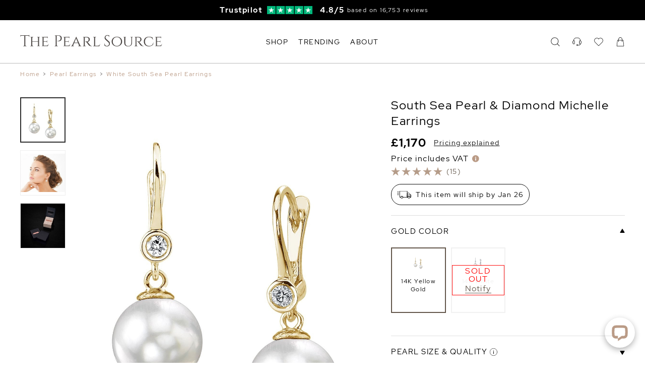

--- FILE ---
content_type: text/html; charset=UTF-8
request_url: https://www.thepearlsource.co.uk/south-sea-pearl-diamond-michelle-earrings.html
body_size: 32030
content:
<!doctype html>
<html class="no-js" lang="en-gb">
<head>
	<link rel="apple-touch-icon" sizes="180x180" href="/apple-touch-icon.png">
	<link rel="icon" type="image/png" sizes="32x32" href="/favicon-32x32.png">
	<link rel="icon" type="image/png" sizes="16x16" href="/favicon-16x16.png">
	<title>South Sea Pearl &amp; Diamond Michelle Earrings</title>
<link rel="preload" as="font" href="/tps/templates/header-shared/8vIQ7wUr0m80wwYf0QCXZzYzUoTg_T6h.woff2" type="font/woff2" crossorigin="anonymous">
<link rel="preload" as="font" href="/tps/templates/header-shared/8vIV7wUr0m80wwYf0QCXZzYzUoToRhu0aqrA.woff2" type="font/woff2" crossorigin="anonymous">


<meta name="viewport" content="width=device-width, initial-scale=1">
<meta name="description" content="Looking for White South Sea Pearl Earrings? Buy this dazzling South Sea Pearl &amp; Diamond Michelle Earrings and save 70% off retail prices. Shop now!">


<meta name="Copyright" content="'2016 The Pearl Source'">

				<link rel="canonical" href="https://www.thepearlsource.co.uk/south-sea-pearl-diamond-michelle-earrings.html">
		<link rel="alternate" hreflang="en-us" href="https://www.thepearlsource.com/south-sea-pearl-diamond-michelle-earrings.html">
	<link rel="alternate" hreflang="en-gb" href="https://www.thepearlsource.co.uk/south-sea-pearl-diamond-michelle-earrings.html">
	<link rel="alternate" hreflang="en-au" href="https://www.thepearlsource.com.au/south-sea-pearl-diamond-michelle-earrings.html">
	<link rel="alternate" hreflang="en-ca" href="https://www.thepearlsource.ca/south-sea-pearl-diamond-michelle-earrings.html">

<script type="application/ld+json">
{
	"@context": "https://schema.org",
	"@type": "WebSite",
	"url": "https://www.thepearlsource.co.uk/",
	"potentialAction": {
		"@type": "SearchAction",
		"target": "https://www.thepearlsource.co.uk/search-result?searchText={search_term_string}",
		"query-input": "required name=search_term_string"
	}
}
</script>
	<script type="application/ld+json">
	{
		"@context": "https://schema.org/",
		"@type": "WebPage",
		"name": "The Pearl Source"
	}
	</script>
<script type="application/ld+json">
{
	"@context": "https://schema.org",
	"@type": "Organization",
	"name": "The Pearl Source",
	"url": "https://www.thepearlsource.com/",
	"logo": "https://www.thepearlsource.com/tps/templates/header3/site-menu2/logo-text.svg",
	"contactPoint": {
		"@type": "ContactPoint",
		"telephone": "1-866-877-3275",
		"contactType": "customer service",
		"contactOption": "TollFree",
		"areaServed": "US",
		"availableLanguage": "en"
	},
	"aggregateRating": {
		"@type": "AggregateRating",
		"ratingValue": "4.8",
		"reviewCount": "16753"
	},
	"sameAs": [
		"https://www.facebook.com/pages/The-Pearl-Source/115139115205129",
		"https://twitter.com/thepearlsource",
		"https://www.pinterest.com/pearlsource/"
	]
}
</script>
	<style>
	/* latin-ext */
@font-face {
  font-family: tps_font;
  font-style: normal;
  font-weight: 400;
  font-display: optional;
  src: local('Red Hat Display'), local('RedHatDisplay-Regular'), url(/tps/templates/header-shared/8vIQ7wUr0m80wwYf0QCXZzYzUoTg8z6hVYs.woff2) format('woff2');
  unicode-range: U+0100-024F, U+0259, U+1E00-1EFF, U+2020, U+20A0-20AB, U+20AD-20CF, U+2113, U+2C60-2C7F, U+A720-A7FF;
}
/* latin */
@font-face {
  font-family: tps_font;
  font-style: normal;
  font-weight: 400;
  font-display: optional;
  src: local('Red Hat Display'), local('RedHatDisplay-Regular'), url(/tps/templates/header-shared/8vIQ7wUr0m80wwYf0QCXZzYzUoTg_T6h.woff2) format('woff2');
  unicode-range: U+0000-00FF, U+0131, U+0152-0153, U+02BB-02BC, U+02C6, U+02DA, U+02DC, U+2000-206F, U+2074, U+20AC, U+2122, U+2191, U+2193, U+2212, U+2215, U+FEFF, U+FFFD;
}
/* latin-ext */
@font-face {
  font-family: tps_font;
  font-style: normal;
  font-weight: 700;
  font-display: optional;
  src: local('Red Hat Display Bold'), local('RedHatDisplay-Bold'), url(/tps/templates/header-shared/8vIV7wUr0m80wwYf0QCXZzYzUoToRhu0ZKrAMEc.woff2) format('woff2');
  unicode-range: U+0100-024F, U+0259, U+1E00-1EFF, U+2020, U+20A0-20AB, U+20AD-20CF, U+2113, U+2C60-2C7F, U+A720-A7FF;
}
/* latin */
@font-face {
  font-family: tps_font;
  font-style: normal;
  font-weight: 700;
  font-display: optional;
  src: local('Red Hat Display Bold'), local('RedHatDisplay-Bold'), url(/tps/templates/header-shared/8vIV7wUr0m80wwYf0QCXZzYzUoToRhu0aqrA.woff2) format('woff2');
  unicode-range: U+0000-00FF, U+0131, U+0152-0153, U+02BB-02BC, U+02C6, U+02DA, U+02DC, U+2000-206F, U+2074, U+20AC, U+2122, U+2191, U+2193, U+2212, U+2215, U+FEFF, U+FFFD;
}

/* latin-ext */
@font-face {
	font-family: tps_font_bebas_neue;
	font-style: normal;
	font-weight: 400;
	font-display: block;
	src: url(/tps/templates/header-shared/JTUSjIg69CK48gW7PXoo9Wdhyzbi.woff2) format('woff2');
	unicode-range: U+0100-02BA, U+02BD-02C5, U+02C7-02CC, U+02CE-02D7, U+02DD-02FF, U+0304, U+0308, U+0329, U+1D00-1DBF, U+1E00-1E9F, U+1EF2-1EFF, U+2020, U+20A0-20AB, U+20AD-20C0, U+2113, U+2C60-2C7F, U+A720-A7FF;
}
/* latin */
@font-face {
	font-family: tps_font_bebas_neue;
	font-style: normal;
	font-weight: 400;
	font-display: block;
	src: url(/tps/templates/header-shared/JTUSjIg69CK48gW7PXoo9Wlhyw.woff2) format('woff2');
	unicode-range: U+0000-00FF, U+0131, U+0152-0153, U+02BB-02BC, U+02C6, U+02DA, U+02DC, U+0304, U+0308, U+0329, U+2000-206F, U+20AC, U+2122, U+2191, U+2193, U+2212, U+2215, U+FEFF, U+FFFD;
}
	* {
	outline: none;
	letter-spacing: 1.5px;
}

html {
	max-width: 100%;
	width: 100%;
	height: 100%;
	margin: 0;
	padding: 0;
	font-size: 14px;
	overflow-y: scroll;
}

@media (min-width: 1240px) {
	html {
		font-size: 20px
	}
}

body {
	padding: 0;
	margin: 0;
	font-family: tps_font, sans-serif;
	font-weight: normal;
	position: relative;
}

p {
	line-height: 19px
}

a {
	text-decoration: none;
	outline: none
}
	body, body * {
		box-sizing: border-box;
	}
	
			.tps_shared_container3 {
	--tps_shared_container3_width: calc( 100vw - 40px );
	padding: 0 calc((100vw - var(--tps_shared_container3_width)) / 2);
}

.tps_shared_containerThin,
.tps_shared_containerWide {
	--tps_shared_container_width: calc( 100vw - 40px );
	width: var(--tps_shared_container_width);
	margin: auto;
}

.tps_shared_containerProductsOuter {
	background: #eae8e5;
}

.tps_shared_containerProducts {
	--tps_shared_container_width: calc( 100vw - 20px );
	width: var(--tps_shared_container_width);
	margin: auto;
}

@media (min-width: 768px) {
	.tps_shared_containerThin {
		--tps_shared_container_width: 720px;
	}

	.tps_shared_container3 {
		--tps_shared_container3_width: calc(min(1800px, 100vw - 80px));
	}
}

@media (min-width: 992px) {
	.tps_shared_containerThin {
		--tps_shared_container_width: 960px;
	}

	.tps_shared_containerProducts {
		--tps_shared_container_width: calc(min(1800px, 100vw - 80px));
	}

	.tps_shared_containerWide {
		--tps_shared_container_width: calc(min(1800px, 100vw - 80px));
	}
}

@media (min-width: 1140px) {
	.tps_shared_containerThin {
		--tps_shared_container_width: 1060px;
	}
}

@media (min-width: 1380px) {
	.tps_shared_containerThin {
		--tps_shared_container_width: 1300px;
	}
}
			.tps_siteHeader {
	position: relative;
	display: block;
	z-index: 100;
	grid-area: header;
	background: #fff;
	transition: background-color 0.6s;
}

.tps_siteHeader.tps__sticky {
	position: fixed;
	top: 0;
	width: 100%;   /* not 100vw, it includes scrollbar */
	background: #ffffffff;
}

.tps_siteHeader.tps__absolute {
	position: absolute;
	width: 100%;   /* not 100vw, it includes scrollbar */
	background: #ffffffff;
}

.tps_search_loaderBox {
	background: #fff;
	height: 105px;
	display: flex;
	border-top: 1px solid;
	align-items: center;
	justify-content: center;
	transition: 0.5s;
	position: absolute;
	width: 100%;
}

.tps_search_loaderBoxHide {
	opacity: 0;
}

.tps_search_loader {
	border: 2px solid transparent;
	border-top: 2px solid #0e0e0e;
	border-radius: 50%;
	width: 50px;
	height: 50px;
	animation: tps_spin .5s linear infinite;
}

@keyframes tps_spin {
	0% { transform: rotate(0deg); }
	100% { transform: rotate(360deg); }
}
			.tps_sitetopbar {
	align-items: center;
	background: #ba9b86;
	box-sizing: border-box;
	color: #fff;
	display: flex;
	font-size: 14px;
	justify-content: center;
	position: relative;
	overflow: hidden;
}

.tps_sitetopbar section {
	display: flex;
	align-items: center;
	justify-content: center;
	color: #fff;
}

.tps_sitetopbar_text {
	flex-direction: column;
}

.tps_sitetopbar a {
	color: #fff;
	width: fit-content;
}

.tps_sitetopbar a:hover {
	text-decoration: underline;
}

.tps_sitetopbar span {
	font-size: 12px;
}

.tps_sitetopbar.tps_sitetopbar_sale span {
	font-size: 13px;
}

.tps_sitetopbar strong {
	padding: 0 5px;
	font-size: 15px;
}

.tps_sitetopbar_stars {
	width: 120px !important;
	margin-right: 5px;
	margin-left: 5px;
	height: 30px;
}

.tps_sitetopbar_rating {
	position: absolute;
	opacity: 0;
	transition: 1s;
}

.tps_sitetopbar_text {
	position: absolute;
	transition: 1s;
	bottom: 0;
	top: 0;
	display: flex;
	align-items: center;
	justify-content: center;
	flex-direction: column;
}

.tps_sitetopbar_slideNew {
	opacity: 0;
}


.tps_sitetopbar_rating div {
	display: flex;
	align-items: center;
	justify-content: center;
	flex-direction: column;
}

.tps_sitetopbar_ratingValue {
	font-size: 20px;
}

.tps_sitetopbar_ratingText {
	display: none;
}

.tps_sitetopbar_desktopText {
	display: none;
}

@media (min-width: 992px) {

	.tps_sitetopbar_text {
		flex-direction: row;
	}
	.tps_sitetopbar.tps_sitetopbar_sale span {
		font-size: 14px;
	}

	.tps_sitetopbar_mobileText {
		display: none;
	}

	.tps_sitetopbar_desktopText {
		display: inline-block;
	}

	.tps_sitetopbar_ratingText {
		display: inline-block;
		position: relative;
		bottom: 0;
		font-size: 14px;
	}

	.tps_sitetopbar_ratingValue {
		font-size: 16px;
	}

	.tps_sitetopbar {
		padding: 10px 0;
	}

	.tps_sitetopbar_stars {
		width: 90px !important;
		margin-right: 10px;
	}
}

@media (min-width: 1140px) {
	.tps_sitetopbar {
		font-size: 13px;
	}
}
			.tps_siteMenu2_line {
	display: grid;
	grid-template-columns: 50px auto 1fr;
	align-items: center;
	height: 73px;
}

.tps_siteMenu2 {
	border-bottom: 2px solid #ba9b86;
}

@media (min-width: 992px) {
	.tps_siteMenu2_line {
		grid-template-columns: 1fr auto 1fr;
	}
	.tps_siteMenu2 {
		border-bottom: 1px solid #bbbab9;
	}
}

@media (min-width: 1140px) {
	.tps_siteMenu2_line {
		height: 85px;
	}
}
			.tps_siteDrops {
	display: none;
}

@media (min-width: 992px) {
	.tps_siteDrops {
		height: 45px;
		display: grid;
		grid-gap: 20px;
		grid-auto-flow: column;
		justify-content: flex-start;
		align-items: center;
		color: #000;
	}

	.tps_siteDrops nav {
		text-transform: capitalize;
		font-size: 14px;
		position: relative;
		height: 100%;
		display: flex;
		align-items: center;
	}

	.tps_siteDrops nav:after {
		-webkit-transition: width .4s;
		transition: width .4s;
		right: 0;
		width: 0;
	}

	.tps_siteDrops nav:after {
		content: "";
		display: block;
		height: 2px;
		position: absolute;
		background-color: #000;
		bottom: 0px;
	}

	.tps_siteDrops nav.tps__hover span {
		color: #ba9b86;
	}

	.tps_siteDrops nav.tps__hover:after {
		left: 0;
		width: 100%;
	}
}

@media (min-width: 1300px) {
	.tps_siteDrops {
		grid-gap: 50px;
	}
}
			.tps_siteLogo {
	display: flex;
	align-items: center;
	height: 100%;
}


.tps_siteLogo svg {
	width: 47vw;
	max-width: 355px;
	fill: #4d4846;
	height: 100%;
}

@media (min-width: 786px) {
	.tps_siteLogo {
		padding-bottom: 4px;
	}

	.tps_siteLogo svg {
		height: 27px;
		width: 22vw;
	}
}

@media (min-width: 1400px) {
	.tps_siteLogo svg {
		width: fit-content;
	}
}
			.tps_siteIcons {
	display: grid;
	grid-gap: 15px;
	grid-auto-flow: column;
	justify-content: flex-end;
	align-items: center;
}

.tps_siteIcons a {
	display: none;
}

.tps_siteIcons svg,
.tps_siteIcons a.tps_siteIcons_mobile,
.tps_siteIcons a.tps_siteIcons_customerService{
	display: block;
}

.tps_siteIcons a,
.tps_siteIcons svg {
	width: 22px;
	height: 22px;
	position: relative;
	fill: #000;
}

.tps_siteIcons_cartQuantity,
.tps_siteIcons_wishlistQuantity {
	position: absolute;
    right: -9px;
    top: -5px;
    background: #eee;
    width: 14px;
    height: 14px;
    display: flex;
    justify-content: center;
    align-items: center;
    font-size: 9.5px;
    border-radius: 7px;
}

.tps_siteIcons_searchBox svg {
	width: 15px;
	height: 15px;
	transition: 0.3s;
}

.tps_siteIcons_searchBox {
	display: flex;
	align-items: center;
	width: auto;
	margin-right: 20px;
	justify-content: center;
	position: relative;
}

.tps_siteIcons_searchBox span {
	display: none;
	transition: 0.3s;
}

@media (min-width: 992px) {
	.tps_siteIcons_searchBox {
		width: 100%;
		margin-right: 0;
	}

	.tps_siteIcons a,
	.tps_siteIcons svg {
		width: 18px;
		height: 18px;
	}

	.tps_siteIcons a {
		display: block;
	}

	.tps_siteIcons svg:hover {
		fill: #ba9b86;
	}

	.tps_siteIcons_searchBox {
		justify-content: flex-end;
	}

	.tps_siteIcons_searchBox span {
		display: block;
		padding-left: 15px;
		padding-right: 15px;
		color: #000;
		font-size: 14px;
	}
}

@media (min-width: 1140px) {
	.tps_siteIcons {
		grid-gap: 25px;
	}
}
			.tps_siteDropdown {
	display: none;
}

.tps_siteDropdown_resourceSubMenu {
	flex-direction: column;
	display: flex;
	position: relative;
	left: 10px;
	max-height: 0;
	overflow: hidden;
	transition: max-height 0.6s
}

.tps_siteDropdown_resourceSubMenuShowed {
	max-height: 1000px;
}

@media (min-width: 992px) {
	.tps_siteDropdown {
		position: absolute;
		width: 100%;
		left: 0;
		z-index: 9000;
		overflow: hidden;
		display: flex;
		background: #fff;
	}

	.tps_siteDropdownInner {
		transition: opacity 500ms, height 500ms ease;
	}


	.tps_siteDropdown.tps__active {
		border-top: 1px solid #f3f6f8;
		border-bottom: 2px solid #62564a;
	}

	.tps_siteDropdown_tab {
		width: 100%;
		overflow: hidden;
		display: grid;
		grid-template-columns: auto 1fr;
		grid-column-gap: 70px;
		grid-row-gap: 0;
		margin-top: 40px;
		margin-bottom: 40px;
		grid-template-areas: "columns image"
			"columns text";
	}

	.tps_siteDropdown_imageLink {
		display: flex;
		flex-direction: column;
		height: 100%;
	}

	.tps_siteDropdown_imagesBox {
		display: grid;
		grid-template-columns: 1fr 1fr;
		grid-gap: 20px;
	}

	.tps_siteDropdown_imageLink section {
		display: block;
		color: #565250;
		margin-top: 10px;
		font-size: 14px;
	}

	.tps_siteDropdown_imageLink span {
		display: block;
		color: #565250;
		margin-top: 10px;
		font-size: 14px;
	}

	.tps_siteDropdown_imageLink span:hover {
		text-decoration: underline;
	}

	.tps_siteDropdown_text a:hover {
		border-color: #000;
	}

	.tps_siteDropdown_columns {
		display: grid;
		grid-auto-columns: 1fr;
		grid-auto-flow: column;
		grid-gap: 10px;
		width: 100%;
		height: max-content;
		grid-area: columns;
	}

	.tps_siteDropdown_imageBox {
		grid-area: image;
		width: 100%;
		justify-self: end;
		height: 240px;
		padding: 7px 0;
		transition: opacity 0.3s ease-in;
		background-size: cover;
	}

	.tps_siteDropdown_columns section {
		align-items: flex-start;
		display: flex;
		flex-direction: column;
	}

	.tps_siteDropdown_columns header {
		text-transform: capitalize;
		font-size: 14px;
		font-weight: bold;
		padding: 7.5px 0;
		color: #372A20;
		white-space: nowrap;
	}

	.tps_siteDropdown_columns a {
		text-transform: capitalize;
		font-size: 14px;
		white-space: nowrap;
		color: #565250;
		padding: 7.5px 0;
		transition: color 0.5s ease;
	}

	.tps_siteDropdown_columns a:hover {
		color: #ba9b86;
	}

	.tps_siteDropdown_columns a.tps_siteDropdown_redLine,
	.tps_siteDropdown_columns a.tps_siteDropdown_redLine:hover,
	.tps_siteDropdown_imageLink div.tps_siteDropdown_redLine {
		color: #c3363b;
	}

	.tps_siteDropdown_animated {
		height: 35px;
	}

	.tps_siteDropdown_animated span {
		display: inline-block;
	}
}

@media (min-width: 1300px) {
	.tps_siteDropdown_tab {
		grid-template-columns: 1fr calc( var(--tps_shared_container_width) / 2 );
	}
}
			.tps_siteMenuMobile_toggle {
	display: flex;
	justify-content: flex-start;
	align-items: center;
	cursor: pointer;
	width: 100%;
	box-sizing: border-box;
	padding: 10px 0;
	font-size: 1rem;
	color: #545050;
}

.tps_siteMenuMobile_toggleIcon {
	position: relative;
}

.tps_siteMenuMobile_wishlistCount2 {
	position: absolute;
	right: -12px;
	top: -8px;
	background: #eee;
	width: 14px;
	height: 14px;
	justify-content: center;
	align-items: center;
	font-size: 9.5px;
	border-radius: 7px;
}


.tps_siteMenuMobile_toggleIcon span {
	display: block;
	background: #545050;
	width: 18px;
	height: 2px;
	transition: background 0.5s ease;
	transition: .25s margin .25s, .25s transform
}

.tps_siteMenuMobile_toggleIcon span:nth-child(1) {
	margin-bottom: 4px
}

.tps_siteMenuMobile_toggleIcon span:nth-child(3) {
	margin-top: 4px
}

.tps_siteMenuMobile_toggle.tps__active {
	color: #62564a
}

.tps_siteMenuMobile_toggle.tps__active .tps_siteMenuMobile_toggleIcon span {
	background: #62564a;
	transition: .25s margin, .25s transform .25s
}

.tps_siteMenuMobile_toggle.tps__active .tps_siteMenuMobile_toggleIcon span:nth-child(1) {
	margin-top: 2px;
	margin-bottom: -2px
}

.tps_siteMenuMobile_toggle.tps__active .tps_siteMenuMobile_toggleIcon span:nth-child(1),
.tps_siteMenuMobile_toggle.tps__active .tps_siteMenuMobile_toggleIcon span:nth-child(2) {
	transform: rotate(45deg)
}

.tps_siteMenuMobile_toggle.tps__active .tps_siteMenuMobile_toggleIcon span:nth-child(3) {
	margin-top: -2px;
	transform: rotate(135deg)
}
			.tps_siteMenuMobile, .tps_siteMenuMobile * {
	box-sizing: border-box;
}

.tps_siteMenuMobile {
	background: #ede8e5;
	height: 100%;
	position: absolute;
	transform: translateX(-100%);
	width: 100%;
	max-width: 420px;
	box-shadow: 0 1px 3px rgba(0, 0, 0, 0.12), 0 1px 2px rgba(0, 0, 0, 0.24);
	border-top: 1px solid #f3f6f8;
	transition: transform 0.5s ease-in-out;
	overflow-y: scroll;
}

.tps_siteMenuMobileSecondLevel {
	background: #ede8e5;
	height: 100%;
	position: absolute;
	transform: translateX(100%);
	width: 100%;
	max-width: 420px;
	box-shadow: 0 1px 3px rgba(0, 0, 0, 0.12), 0 1px 2px rgba(0, 0, 0, 0.24);
	border-top: 1px solid #f3f6f8;
	transition: transform 0.5s ease-in-out;
	overflow-y: scroll;
}

.tps_siteMenuMobile.tps__active {
	transform: translateX(0%);
}

.tps_siteMenuMobileSecondLevel.tps__active {
	transform: translateX(0%);
}

.tps_siteMenuMobile_level1 {
	position: relative;
	z-index: 20;
	background: #ede8e5;
}

.tps_siteMenuMobile_level1Item,
.tps_siteMenuMobile_level2 a {
	display: flex;
	justify-content: space-between;
	padding: 0 20px;
	align-items: center;
	height: 42px;
	width: 100%;
	color: #000;
	font-size: 14px;
	text-transform: capitalize;
	cursor: pointer;
}


.tps_siteMenuMobile_level1Item,
.tps_siteMenuMobile_level1Item a {
	font-weight: bold;
	color: #000;
}


.tps_siteMenuMobile_level2 {
	padding-left: 20px;
	height: 1px;
	overflow: hidden;
	transition: height 0.5s;
}


.tps_siteMenuMobile_arrow {
transform: rotate(90deg);
}


.tps_siteMenuMobile_wishlistCount {
	background: #ffffff;
	border-radius: 10px;
	position: absolute;
	height: 20px;
	padding-left: 7px;
	padding-right: 7px;
	padding-top: 1px;
	top: -2px;
	display: inline-block;
}

.tps_wizardLinkMobile {
	position: fixed;
	display: flex;
	align-items: center;
	padding: 20px 10px;
	color: #000000;
	justify-content: center;
	background: #fff;
	width: 100%;
	border-top: 1px solid;
	z-index: 100;
}

.tps_wizardLinkMobile_wandBox {
	width: 20px;
	height: 20px;
	background-position: center;
	background-size: contain;
	background-repeat: no-repeat;
}

.tps_wizardLinkMobile_arrow {
	width: 13px;
	height: 13px;
	transition: 0.6s;
	background-repeat: no-repeat;
	background-position: center;
	background-size: contain;
}

.tps_wizardLinkMobile_arrowActive {
	transform: rotate(180deg);
}

.tps_wizardLinkMobile span {
	font-size: 13px;
	padding: 0 10px;
}

.tps_siteMenuMobile_overlayActive {
	position: fixed;
	right: 0;
	bottom: 0;
	left: 0;
	width: 100%;
	height: 100%;
	z-index: 800;
	box-sizing: border-box;
	background-color: rgba(0,0,0,0);
	transition: background-color 300ms;
	display: flex!important;
	overflow: hidden;
	overscroll-behavior: none;
}

.tps_siteMenuMobile_showed {
	overflow-y: hidden !important;
}

.tps_siteMenuMobile_overlayLevel2Back {
	display: flex;
	padding: 0 30px;
	align-items: center;
	height: 45px;
	width: 100%;
	color: #737373;
	font-size: 13px;
	font-weight: bold;
	text-transform: capitalize;
	cursor: pointer;
}

.tps_siteMenuMobile_overlayLevel2 {
	display: none;
}

.tps_siteMenuMobile_overlayLevel2Active {
	display: block;
}


.tps_siteMenuMobile_overlayLevel2Back svg {
	transform: rotate(-90deg);
	margin-right: 10px;
}

.tps_siteMenuMobile_level2Active {
	overflow: visible;
}

.tps_siteMenuMobile_separatorBox {
	display: flex;
	width: 100%;
	align-items: center;
	justify-content: center;
	padding: 0 20px;
	margin: 15px 0;
}
.tps_siteMenuMobile_separatorBox span {
	background: #3a3939;
	height: 1px;
	width: 100%;
}

.tps_siteMenuMobile_level1ItemUppercase {
	text-transform: uppercase;
}

@media (min-width: 768px) {
	.tps_siteMenuMobile_level1Item,
	.tps_siteMenuMobile_level2 a {
		padding: 0 40px;
	}
}

@media (min-width: 992px) {
	.tps_siteMenuMobile,
	.tps_siteMenuMobileSecondLevel,
	.tps_siteMenuMobile_toggle {
		display: none;
	}
}
	</style>
<style>
.tps_sitetopbar {
	height: 35px}

@media (min-width: 992px) {
	.tps_sitetopbar {
		height: 40px;
	}
}
	.tps_sitetopbar, .tps_sitefooter_bottombar {
		background-color: #000000 !important;
	}

	.tps_sitetopbar_rating {
		background-color: #000000 !important;
	}
	.tps_sitetopbar a {
		color: #FFFFFF !important;
	}
.tps_breadcrumbs {
	display: none;
}

@media (min-width: 768px) {
	.tps_breadcrumbs {
		padding-top: 15px;
		padding-bottom: 10px;
		display: flex;
		flex-wrap: wrap;
		color: #545050;
		font-size: 12px;
		line-height: 12px;
	}

	.tps_breadcrumb,
	.tps_breadcrumbs:hover {
		color: #ba9b86;
	}

	.tps_breadcrumb:hover {
		text-decoration: underline;
	}

	.tps_breadcrumb_delimiter {
		padding: 0 6px;
	}
}
.tps_productImagesMobile_slider {
	--tps_productImages_image_width: calc( 100vw );
	--tps_productImages_image_height: calc( 100vw * 750 / 600 );
}
.tps_productImagesMobile_item {
	position: relative;
}

.tps_productImagesMobile_video,
.tps_productImagesMobile_videoPlaceholder,
.tps_productImagesMobile_slider img {
	width: var(--tps_productImages_image_width);
	height: var(--tps_productImages_image_height);
}

.tps_productImagesMobile_slider img {
	object-fit: contain;
	display: block;
	user-select: none;
	-webkit-user-drag: none;
	pointer-events: none;
}

.tps_productImagesMobile_itemZoomed {
	touch-action: none;
}

.tps_productImagesMobile_zoomIcon {
	position: absolute;
	bottom: 10px;
	right: 10px;
	background-image: url("/tps/pages/product/mobile-zoom.svg");
	width: 30px;
	height: 30px;
	background-size: cover;
	background-repeat: no-repeat;
}

.tps_productImagesMobile_itemZoomed .tps_productImagesMobile_fullImage {
	opacity: 1!important;
}

.tps_productImagesMobile_itemZoomed .tps_productImagesMobile_baseImage {
	opacity: 0!important;
}

.tps_productImagesMobile_fullImage {
	object-fit: cover;
	position: absolute;
	top: 0;
	opacity: 0;
	will-change: transform;
	width: 100%;
	height: 100%;
}

.tps_productImagesMobile_video {
	position: absolute;
	z-index: 2;
}

.tps_productImagesMobile_slider iframe {
	border: 0;
	width: var(--tps_productImages_image_width);
	height: var(--tps_productImages_image_height);
	z-index: 1;
}

.tps_productImagesMobile_items {
	flex-grow: 1;
	overflow-y: hidden;
	overflow-x: scroll;
}

.tps_productImagesMobile_items::-webkit-scrollbar {
	display: none;
}

.tps_productImagesMobile_itemsInner {
	display: flex;
}

.tps_productImagesMobile_thumbnails {
	display: flex;
	justify-content: center;
	align-items: center;
	height: 56px;
}

.tps_productImagesMobile_thumbnail {
	border-radius: 10px;
	border: 1px solid #696969;
	transition: background .5s;
	width: 10px;
	height: 10px;
	margin: 0 3px;
	cursor: pointer;
}

.tps_productImagesMobile_thumbnail.tps__current {
	width: 10px;
	height: 10px;
	background: #696969;
}

.tps_productImages_awsVideoMobile {
	width: var(--tps_productImages_image_width);
	height: var(--tps_productImages_image_height);
	object-fit: cover;
}

.tps_productImagesMobile_hidden {
	display: none;
}

.tps_productImagesMobile {
	width: calc(100% + 40px);
	position: relative;
	left: -20px;
}

.tps_productImagesMobile_itemZoom {
	position: absolute;
	right: 10px;
	top: 10px;
	z-index: 10;
}

.tps_productImagesMobile_itemZoom svg {
	width: 30px;
	height: 30px;
	fill: #666;
}

.tps_productImagesMobile_itemZoomBlack svg {
	fill: #000 !important;
}

@media (min-width: 992px) {
	.tps_productImagesMobile {
		display: none;
	}
}
.tps_productImagesDesktop {
	display: none;
}

.tps_productImages_gia {
	display: block;
	width: 35px;
	height: 35px;
	background-image: url('/tps/templates/product-item/gia.svg');
	background-position: center;
	background-repeat: no-repeat;
	background-size: 30px;
	position: absolute;
	top: 5px;
	right: 0;
}

.tps_productImages_thumbnailsInner {
	display: flex;
	flex-direction: column;
	height: fit-content;
}


@media (min-width: 992px) {
	.tps_productImagesDesktop {
		display: block;
	}

	.tps_productImagesDesktop_all {
		display: grid;
		align-items: flex-start;
		grid-template-columns: 60px 1fr;
		grid-gap: 30px;
		grid-template-areas:
			"tps_productImages_thumbnails tps_productImagesDesktop_primary";
	}

	.tps_productImagesDesktop_primary {
		position: relative;
		grid-area: tps_productImagesDesktop_primary;
		flex-direction: row;
		justify-content: flex-start;
		width: 100%;
		overflow: hidden;
	}

	.tps_productImagesDesktop_primaryInner {
		display: flex;
		width: 100%;
		transition: 0.3s;
	}

	.tps_productImagesDesktop_primaryInner1 {
		transform: translateX(-100%);
	}

	.tps_productImages_cover {
		object-fit: cover !important;
	}

	.tps_productImages_primaryImage {
		--tps_productImages_primaryImage_width: calc(var(--tps_productDetail_grid_column1width) - 90px);
		cursor: pointer;
		width:var(--tps_productImages_primaryImage_width);
		height: calc(var(--tps_productImages_primaryImage_width) * 750 / 600);
		object-fit: contain;
		display: block;
	}

	.tps_productImages_awsVideoBig {
		cursor: pointer;
		width: 100%;
		height: 100%;
		object-fit: cover;
		transition: 0.3s;
		opacity: 0;
		position: absolute;
		left: 0;
		right: 0;
		bottom: 0;
		top: 0;
	}

	.tps_productImages_thumbnails {
		grid-area: tps_productImages_thumbnails;
		display: flex;
		justify-content: center;
		flex-wrap: wrap;
		margin-bottom: 10px;
	}

	.tps_productImages_thumbnails a,
	.tps_productImages_thumbnails img {
		border: 1px solid #cccccc;
		width: 60px;
		height: 60px;
		object-fit: contain;
		margin: 2px;
		cursor: pointer;
	}

	.tps_productImages_thumbnails video {
		width: 100%;
		height: 100%;
		object-fit: cover;
		cursor: pointer;
		opacity: 0;
		transition: 0.3s;
	}

	.tps_productImages_awsVideoLoaded {
		opacity: 1!important;
	}

	.tps_productImages_active {
		border: 2px solid #2d2d2d !important;
	}

	.tps_productImages_hidden {
		display: none;
	}

	.tps_productImages_smallVideo {
		position: relative;
	}

	.tps_productImages_smallVideo span {
		position: absolute;
		left: 0;
		top: 0;
		right: 0;
		bottom: 0;
		z-index: 2;
	}

	.tps_productImages_awsVideoContainer {
		height: calc(var(--tps_productImages_primaryImage_width)* 750 / 600);
		width: 100%;
		display: block;
		padding-left: 100%;
		position: relative;
	}
}

@media (min-width: 1140px) {
	.tps_productImages_thumbnails {
		margin-bottom: 0px;
		flex-direction: column;
		justify-content: flex-start;
	}

	.tps_productImages_thumbnails a,
	.tps_productImages_thumbnails img {
		border: 1px solid #eeeeee;
		width: 90px;
		height: 90px;
		margin: 0px;
		margin-bottom: 15px;
	}

	.tps_productImagesDesktop_all {
		display: grid;
		/*width: 100%;*/
		grid-template-columns: 90px 1fr;
		grid-gap: 40px;
		grid-template-areas:
			"tps_productImages_thumbnails tps_productImagesDesktop_primary";
	}

	.tps_productImages_primaryImage {
		--tps_productImages_primaryImage_width: calc(var(--tps_productDetail_grid_column1width) - 130px);
	}
}
.tps_productDetailHeader {
	padding-bottom: 27px;
	font-size: 13px;
	line-height: 20px;
	display: grid;
	grid-template-columns: 1fr;
	grid-column-gap: 5px;
	grid-template-areas:
		"onlyleft"
		"title"
	  	"pricing"
		"tag2"
		"rating"
		"paypal-message"
		"shipping"
		"note";
}

.tps_product_paypalMessage {
	grid-area: paypal-message;
	height: 50px;
}

.tps_productDetailHeader_title {
	font-size: 21px;
	line-height: 23px;
	font-weight: normal;
	margin: 0;
	margin-bottom: 15px;
	grid-area: title;
}

.tps_productDetailHeader_rating {
	display: flex;
	align-items: center;
	height: 30px;
	margin-bottom: 10px;
	grid-area: rating;
}

.tps_productDetailHeader_divider {
	display: none;
}

.tps_productDetailHeader_reviewCount {
	color: #62564a;
	padding-left: 5px;
	cursor: pointer;
}

.tps_productDetailHeader_reviewCount:hover {
	text-decoration: underline;
}

.tps_productDetailHeader_link {
	display: none;
}


.tps_productDetailHeader_note {
	color: green;
	text-align: center;
	font-size: 13px;
	font-weight: bold;
	margin-top: 12px;
	grid-area: note;
}

.tps_productDetailHeader_shipping {
	position: relative;
	border: 1px solid #0e0e0e;
	padding: 13px;
	display: flex;
	flex-grow: 1;
	grid-area: shipping;
	align-items: center;
	justify-content: space-between;
	width: 100%;
	cursor: pointer;
	border-radius: 20px;
	transition: 0.3s;
}

.tps_productDetailHeader_shipping:hover {
	background: #eeeded;
}

.tps_productDetailHeader_shipping img {
	width: 30px;
	height: 15px;
	margin-right: 8px;
}

.tps_productDetailHeader_shipping div {
	width: 100%;
	text-align: center;
	position: absolute;
	left: 0;
	right: 0;
	top: 12px;
}

.tps_productDetailHeader_sold {
	font-size: 16px;
	grid-area: note;
}

.tps_productDetailHeader_sold strong {
	color: red;
	display: block;
	padding-bottom: 5px;
}

.tps_productDetailHeader_sold a {
	color: #62564a;
	text-decoration: underline;
}

.tps_productDetailOption_soldNotifyModal {
	color: #000;
	display: inline-block;
	padding-top: 3px;
	cursor: pointer;
	border-bottom: 1px solid;
	transition: 0.3s;
	width: fit-content;
}

.tps_productDetailOption_soldNotifyModal:hover {
	color: #62564a;
}

.tps_productDetailHeader_noRatingBox {
	display: flex;
	align-items: center;
	color: #0e0e0e;
}

.tps_productDetailHeader_noRatingBox:hover {
	text-decoration: underline;
}

.tps_productDetailHeader_noRatingBox strong {
	margin-right: 5px;
}

.tps_productDetailHeader_noRatingBox span {
	display: none;
}

.tps_productDetailHeader_stars {
	width: 120px;
	margin-right: 5px;
	height: 30px;
}

@media (min-width: 768px) {
	.tps_productDetailHeader_shipping {
		width: max-content;
		padding: 10px;
	}

	.tps_productDetailHeader_shipping div {
		position: inherit;
		top: 0;
	}
}

@media (min-width: 992px) {
	.tps_productDetailHeader_note {
		color: green;
		text-align: left;
	}

	.tps_productDetailHeader_noRatingBox span {
		display: inline-block;
	}

	.tps_productDetailHeader {
		font-size: 14px;
		padding-bottom: 20px;
	}

	.tps_productDetailHeader_note {
		font-size: 14px;
	}

	.tps_productDetailHeader_title {
		font-size: 24px;
		line-height: 31px;
		font-weight: normal;
		margin-bottom: 8px;
	}
}

@media (min-width: 1180px) {
	.tps_productDetailHeader_divider {
		display: block;
		margin: 0 10px;
	}

	.tps_productDetailHeader_link {
		color: #247d5f;
		cursor: pointer;
		display: block;
		text-decoration: underline;
	}

	.tps_productDetailHeader_shipping div {
		text-decoration: inherit;
	}

	.tps_productDetailHeader_link:hover {
		color: #62564a;
	}
}
@media(min-width: 1350px) {
	.tps_product_paypalMessage {
		height: 30px;
	}
}
.tps_productRating s {
	background: url(/tps/templates/product-rating/star0.svg);
	background-size: cover;
}

.tps_productRating {
	display: flex;
}

.tps_productRating * {
	width: 16px;
	height: 16px;
}

@media (min-width: 768px) {
	.tps_productRating * {
		margin-right: 3px;
		width: 18px;
		height: 18px;
	}
}
.tps_productRating b {
	background: url(/tps/templates/product-rating/star1-style2.svg);
	background-size: cover;
}

.tps_productRating i {
	background: url(/tps/templates/product-rating/star0-5-style2.svg);
	background-size: cover;
}
.tps_reviewSlider_itemsInner {
	width: calc((var(--tps_reviewSlider_item_width) * 8) + (var(--tps_reviewSlider_item_gap) * 7));
}
.tps_sitefooter {
	width: 100%;
	height: 135px;
}

.tps_sitefooter_menu,
.tps_sitefooter_bottombar {
	display: none;
}

@media (min-width: 992px) {
	.tps_sitefooter {
		height: inherit;
	}
}
</style>
<link rel="stylesheet" type="text/css" href="/tps/pages/product/index.css?z27699">
<link rel="stylesheet" type="text/css" href="/tps/shared/button.css?z27699">
<link rel="stylesheet" type="text/css" href="/tps/pages/product/image-zoom.css?z27699">
<link rel="stylesheet" type="text/css" href="/tps/pages/product/pricing.css?z27699">
<link rel="stylesheet" type="text/css" href="/tps/pages/product/product-options-mobile.css?z27699">
<link rel="stylesheet" type="text/css" href="/tps/pages/product/action-modal-options/options.css?z27699">
<link rel="stylesheet" type="text/css" href="/tps/pages/product/action-modal-options/index.css?z27699">
<link rel="stylesheet" type="text/css" href="/tps/pages/product/product-options2.css?z27699">
<link rel="stylesheet" type="text/css" href="/tps/pages/product/add-to-cart.css?z27699">
<link rel="stylesheet" type="text/css" href="/tps/pages/product/specification.css?z27699">
<link rel="stylesheet" type="text/css" href="/tps/pages/product/reviews.css?z27699">
<link rel="stylesheet" type="text/css" href="/tps/pages/product/include-every-purchase/index.css?z27699">
<link rel="stylesheet" type="text/css" href="/tps/pages/product/recommended-products.css?z27699">
<link rel="stylesheet" type="text/css" href="/tps/templates/product-item/index.css?z27699">
	<script>

			window.tps_threshold = 0;
			window.dataLayer = window.dataLayer || [];
			window.dataLayer.push({'google_tag_params':{'ecomm_prodid':436,'ecomm_pagetype':'product'}});

			window.productID = 436; /* Attentive */
			window.subproductID = 436;
			(function(w,d,s,l,i){w[l]=w[l]||[];w[l].push({'gtm.start':
new Date().getTime(),event:'gtm.js'});var f=d.getElementsByTagName(s)[0],
j=d.createElement(s),dl=l!='dataLayer'?'&l='+l:'';j.async=true;j.src=
'https://www.googletagmanager.com/gtm.js?id='+i+dl;f.parentNode.insertBefore(j,f);
})(window,document,'script','dataLayer','GTM-KFS4QJ');
!function(n,t){"object"==typeof exports&&"undefined"!=typeof module?module.exports=t():"function"==typeof define&&define.amd?define(t):(n="undefined"!=typeof globalThis?globalThis:n||self).LazyLoad=t()}(this,(function(){"use strict";function n(){return n=Object.assign||function(n){for(var t=1;t<arguments.length;t++){var e=arguments[t];for(var i in e)Object.prototype.hasOwnProperty.call(e,i)&&(n[i]=e[i])}return n},n.apply(this,arguments)}var t="undefined"!=typeof window,e=t&&!("onscroll"in window)||"undefined"!=typeof navigator&&/(gle|ing|ro)bot|crawl|spider/i.test(navigator.userAgent),i=t&&"IntersectionObserver"in window,o=t&&"classList"in document.createElement("p"),a=t&&window.devicePixelRatio>1,r={elements_selector:".lazy",container:e||t?document:null,threshold:300,thresholds:null,data_src:"src",data_srcset:"srcset",data_sizes:"sizes",data_bg:"bg",data_bg_hidpi:"bg-hidpi",data_bg_multi:"bg-multi",data_bg_multi_hidpi:"bg-multi-hidpi",data_poster:"poster",class_applied:"applied",class_loading:"loading",class_loaded:"loaded",class_error:"error",class_entered:"entered",class_exited:"exited",unobserve_completed:!0,unobserve_entered:!1,cancel_on_exit:!0,callback_enter:null,callback_exit:null,callback_applied:null,callback_loading:null,callback_loaded:null,callback_error:null,callback_finish:null,callback_cancel:null,use_native:!1},c=function(t){return n({},r,t)},u=function(n,t){var e,i="LazyLoad::Initialized",o=new n(t);try{e=new CustomEvent(i,{detail:{instance:o}})}catch(n){(e=document.createEvent("CustomEvent")).initCustomEvent(i,!1,!1,{instance:o})}window.dispatchEvent(e)},l="src",s="srcset",f="sizes",d="poster",_="llOriginalAttrs",g="loading",v="loaded",b="applied",p="error",h="native",m="data-",E="ll-status",I=function(n,t){return n.getAttribute(m+t)},y=function(n){return I(n,E)},A=function(n,t){return function(n,t,e){var i="data-ll-status";null!==e?n.setAttribute(i,e):n.removeAttribute(i)}(n,0,t)},k=function(n){return A(n,null)},L=function(n){return null===y(n)},w=function(n){return y(n)===h},x=[g,v,b,p],O=function(n,t,e,i){n&&(void 0===i?void 0===e?n(t):n(t,e):n(t,e,i))},N=function(n,t){o?n.classList.add(t):n.className+=(n.className?" ":"")+t},C=function(n,t){o?n.classList.remove(t):n.className=n.className.replace(new RegExp("(^|\\s+)"+t+"(\\s+|$)")," ").replace(/^\s+/,"").replace(/\s+$/,"")},M=function(n){return n.llTempImage},z=function(n,t){if(t){var e=t._observer;e&&e.unobserve(n)}},R=function(n,t){n&&(n.loadingCount+=t)},T=function(n,t){n&&(n.toLoadCount=t)},G=function(n){for(var t,e=[],i=0;t=n.children[i];i+=1)"SOURCE"===t.tagName&&e.push(t);return e},D=function(n,t){var e=n.parentNode;e&&"PICTURE"===e.tagName&&G(e).forEach(t)},V=function(n,t){G(n).forEach(t)},F=[l],j=[l,d],P=[l,s,f],S=function(n){return!!n[_]},U=function(n){return n[_]},$=function(n){return delete n[_]},q=function(n,t){if(!S(n)){var e={};t.forEach((function(t){e[t]=n.getAttribute(t)})),n[_]=e}},H=function(n,t){if(S(n)){var e=U(n);t.forEach((function(t){!function(n,t,e){e?n.setAttribute(t,e):n.removeAttribute(t)}(n,t,e[t])}))}},B=function(n,t,e){N(n,t.class_loading),A(n,g),e&&(R(e,1),O(t.callback_loading,n,e))},J=function(n,t,e){e&&n.setAttribute(t,e)},K=function(n,t){J(n,f,I(n,t.data_sizes)),J(n,s,I(n,t.data_srcset)),J(n,l,I(n,t.data_src))},Q={IMG:function(n,t){D(n,(function(n){q(n,P),K(n,t)})),q(n,P),K(n,t)},IFRAME:function(n,t){q(n,F),J(n,l,I(n,t.data_src))},VIDEO:function(n,t){V(n,(function(n){q(n,F),J(n,l,I(n,t.data_src))})),q(n,j),J(n,d,I(n,t.data_poster)),J(n,l,I(n,t.data_src)),n.load()}},W=["IMG","IFRAME","VIDEO"],X=function(n,t){!t||function(n){return n.loadingCount>0}(t)||function(n){return n.toLoadCount>0}(t)||O(n.callback_finish,t)},Y=function(n,t,e){n.addEventListener(t,e),n.llEvLisnrs[t]=e},Z=function(n,t,e){n.removeEventListener(t,e)},nn=function(n){return!!n.llEvLisnrs},tn=function(n){if(nn(n)){var t=n.llEvLisnrs;for(var e in t){var i=t[e];Z(n,e,i)}delete n.llEvLisnrs}},en=function(n,t,e){!function(n){delete n.llTempImage}(n),R(e,-1),function(n){n&&(n.toLoadCount-=1)}(e),C(n,t.class_loading),t.unobserve_completed&&z(n,e)},on=function(n,t,e){var i=M(n)||n;nn(i)||function(n,t,e){nn(n)||(n.llEvLisnrs={});var i="VIDEO"===n.tagName?"loadeddata":"load";Y(n,i,t),Y(n,"error",e)}(i,(function(o){!function(n,t,e,i){var o=w(t);en(t,e,i),N(t,e.class_loaded),A(t,v),O(e.callback_loaded,t,i),o||X(e,i)}(0,n,t,e),tn(i)}),(function(o){!function(n,t,e,i){var o=w(t);en(t,e,i),N(t,e.class_error),A(t,p),O(e.callback_error,t,i),o||X(e,i)}(0,n,t,e),tn(i)}))},an=function(n,t,e){!function(n){n.llTempImage=document.createElement("IMG")}(n),on(n,t,e),function(n){S(n)||(n[_]={backgroundImage:n.style.backgroundImage})}(n),function(n,t,e){var i=I(n,t.data_bg),o=I(n,t.data_bg_hidpi),r=a&&o?o:i;r&&(n.style.backgroundImage='url("'.concat(r,'")'),M(n).setAttribute(l,r),B(n,t,e))}(n,t,e),function(n,t,e){var i=I(n,t.data_bg_multi),o=I(n,t.data_bg_multi_hidpi),r=a&&o?o:i;r&&(n.style.backgroundImage=r,function(n,t,e){N(n,t.class_applied),A(n,b),e&&(t.unobserve_completed&&z(n,t),O(t.callback_applied,n,e))}(n,t,e))}(n,t,e)},rn=function(n,t,e){!function(n){return W.indexOf(n.tagName)>-1}(n)?an(n,t,e):function(n,t,e){on(n,t,e),function(n,t,e){var i=Q[n.tagName];i&&(i(n,t),B(n,t,e))}(n,t,e)}(n,t,e)},cn=function(n){n.removeAttribute(l),n.removeAttribute(s),n.removeAttribute(f)},un=function(n){D(n,(function(n){H(n,P)})),H(n,P)},ln={IMG:un,IFRAME:function(n){H(n,F)},VIDEO:function(n){V(n,(function(n){H(n,F)})),H(n,j),n.load()}},sn=function(n,t){(function(n){var t=ln[n.tagName];t?t(n):function(n){if(S(n)){var t=U(n);n.style.backgroundImage=t.backgroundImage}}(n)})(n),function(n,t){L(n)||w(n)||(C(n,t.class_entered),C(n,t.class_exited),C(n,t.class_applied),C(n,t.class_loading),C(n,t.class_loaded),C(n,t.class_error))}(n,t),k(n),$(n)},fn=["IMG","IFRAME","VIDEO"],dn=function(n){return n.use_native&&"loading"in HTMLImageElement.prototype},_n=function(n,t,e){n.forEach((function(n){return function(n){return n.isIntersecting||n.intersectionRatio>0}(n)?function(n,t,e,i){var o=function(n){return x.indexOf(y(n))>=0}(n);A(n,"entered"),N(n,e.class_entered),C(n,e.class_exited),function(n,t,e){t.unobserve_entered&&z(n,e)}(n,e,i),O(e.callback_enter,n,t,i),o||rn(n,e,i)}(n.target,n,t,e):function(n,t,e,i){L(n)||(N(n,e.class_exited),function(n,t,e,i){e.cancel_on_exit&&function(n){return y(n)===g}(n)&&"IMG"===n.tagName&&(tn(n),function(n){D(n,(function(n){cn(n)})),cn(n)}(n),un(n),C(n,e.class_loading),R(i,-1),k(n),O(e.callback_cancel,n,t,i))}(n,t,e,i),O(e.callback_exit,n,t,i))}(n.target,n,t,e)}))},gn=function(n){return Array.prototype.slice.call(n)},vn=function(n){return n.container.querySelectorAll(n.elements_selector)},bn=function(n){return function(n){return y(n)===p}(n)},pn=function(n,t){return function(n){return gn(n).filter(L)}(n||vn(t))},hn=function(n,e){var o=c(n);this._settings=o,this.loadingCount=0,function(n,t){i&&!dn(n)&&(t._observer=new IntersectionObserver((function(e){_n(e,n,t)}),function(n){return{root:n.container===document?null:n.container,rootMargin:n.thresholds||n.threshold+"px"}}(n)))}(o,this),function(n,e){t&&window.addEventListener("online",(function(){!function(n,t){var e;(e=vn(n),gn(e).filter(bn)).forEach((function(t){C(t,n.class_error),k(t)})),t.update()}(n,e)}))}(o,this),this.update(e)};return hn.prototype={update:function(n){var t,o,a=this._settings,r=pn(n,a);T(this,r.length),!e&&i?dn(a)?function(n,t,e){n.forEach((function(n){-1!==fn.indexOf(n.tagName)&&function(n,t,e){n.setAttribute("loading","lazy"),on(n,t,e),function(n,t){var e=Q[n.tagName];e&&e(n,t)}(n,t),A(n,h)}(n,t,e)})),T(e,0)}(r,a,this):(o=r,function(n){n.disconnect()}(t=this._observer),function(n,t){t.forEach((function(t){n.observe(t)}))}(t,o)):this.loadAll(r)},destroy:function(){this._observer&&this._observer.disconnect(),vn(this._settings).forEach((function(n){$(n)})),delete this._observer,delete this._settings,delete this.loadingCount,delete this.toLoadCount},loadAll:function(n){var t=this,e=this._settings;pn(n,e).forEach((function(n){z(n,t),rn(n,e,t)}))},restoreAll:function(){var n=this._settings;vn(n).forEach((function(t){sn(t,n)}))}},hn.load=function(n,t){var e=c(t);rn(n,e)},hn.resetStatus=function(n){k(n)},t&&function(n,t){if(t)if(t.length)for(var e,i=0;e=t[i];i+=1)u(n,e);else u(n,t)}(hn,window.lazyLoadOptions),hn}));
</script>

</head>
<body>
	<div class="tps_topbarBanner">
			</div>
	
<div class="tps_sitetopbar" data-iteration="1">
	<section class="tps_sitetopbar_text">
				<span class="tps_sitetopbar_desktopText">Free FedEx Shipping & 60 Day Returns</span>
		<span class="tps_sitetopbar_mobileText">Free FedEx Shipping & 60 Day Returns</span>
	</section>
	<section class='tps_sitetopbar_rating'>
		<strong>Trustpilot</strong>
		<div>
			<?xml version="1.0" encoding="UTF-8"?>
<svg class="tps_sitetopbar_stars" fill="none" viewBox="0 0 82 15" xmlns="http://www.w3.org/2000/svg">
	<g clip-path="url(#a)">
		<path d="M15.375 0H0V15H15.375V0Z" fill="#00B67A"/>
		<path d="m32.031 0h-15.375v15h15.375v-15z" fill="#00B67A"/>
		<path d="m48.688 0h-15.375v15h15.375v-15z" fill="#00B67A"/>
		<path d="m65.344 0h-15.375v15h15.375v-15z" fill="#00B67A"/>
		<path d="M82 0H66.625V15H82V0Z" fill="#00B67A"/>
		<path d="m7.6874 10.109 2.3383-0.57815 0.9769 2.9376-3.3152-2.3594zm5.3813-3.7969h-4.1161l-1.2652-3.7812-1.2652 3.7812h-4.116l3.3312 2.3438-1.2652 3.7812 3.3312-2.3437 2.05-1.4376 3.3153-2.3438z" fill="#fff"/>
		<path d="m24.344 10.109 2.3382-0.57815 0.977 2.9376-3.3152-2.3594zm5.3812-3.7969h-4.116l-1.2652-3.7812-1.2653 3.7812h-4.116l3.3313 2.3438-1.2653 3.7812 3.3313-2.3437 2.05-1.4376 3.3152-2.3438z" fill="#fff"/>
		<path d="m41 10.109 2.3383-0.57815 0.9769 2.9376-3.3152-2.3594zm5.3813-3.7969h-4.1161l-1.2652-3.7812-1.2652 3.7812h-4.116l3.3312 2.3438-1.2652 3.7812 3.3312-2.3437 2.05-1.4376 3.3153-2.3438z" fill="#fff"/>
		<path d="m57.656 10.109 2.3382-0.57815 0.977 2.9376-3.3152-2.3594zm5.3812-3.7969h-4.116l-1.2652-3.7812-1.2653 3.7812h-4.116l3.3313 2.3438-1.2653 3.7812 3.3313-2.3437 2.05-1.4376 3.3152-2.3438z" fill="#fff"/>
		<path d="m74.312 10.109 2.3383-0.57815 0.9769 2.9376-3.3152-2.3594zm5.3813-3.7969h-4.1161l-1.2652-3.7812-1.2652 3.7812h-4.116l3.3312 2.3438-1.2652 3.7812 3.3312-2.3437 2.05-1.4376 3.3153-2.3438z" fill="#fff"/>
	</g>
	<defs>
		<clipPath id="a">
			<rect width="82" height="15" fill="#fff"/>
		</clipPath>
	</defs>
</svg>
		</div>
		<strong class='tps_sitetopbar_ratingValue'>4.8/5</strong>
		<span class="tps_sitetopbar_ratingText">
			based on 16,753 reviews
		</span>
	</section>
</div>
			<script type="application/ld+json">{"@context":"https://schema.org","@type":"Offer","name":"Free 2 Day Shipping","description":"Free 2 Day Shipping","url":""}</script>
				<script type="application/ld+json">{"@context":"https://schema.org","@type":"Offer","name":"Free Returns","description":"Free Returns","url":""}</script>
				<script type="application/ld+json">{"@context":"https://schema.org","@type":"Offer","name":"60 Day Money Back Guarantee","description":"60 Day Money Back Guarantee","url":""}</script>
	

	<div class="tps_siteHeader_stickyReplacement"></div>
	<header class="tps_siteHeader _desktop "
			data-is-homepage="">
		<div class="tps_siteMenu2" itemscope itemtype="http://schema.org/Organization">
	<div class="tps_siteMenu2_line tps_shared_containerWide">
		
<div class="tps_siteMenuMobile_toggle">
	<div class="tps_siteMenuMobile_toggleIcon">
	  <span></span>
	  <span></span>
	  <span></span>
	  <section class="tps_siteMenuMobile_wishlistCount2" style="display: none"></section>
	</div>
</div>
		<a itemprop="url" href="/" class="tps_siteLogo">
	<meta itemprop="logo" content="/tps/templates/header3/site-menu2/logo-text.svg">
	<?xml version="1.0" encoding="UTF-8"?>
<svg version="1.1" viewBox="0 0 485 39" xmlns="http://www.w3.org/2000/svg">
	<g transform="translate(0,-30)">
		<path d="m30.751 36.421c0-0.8-0.3-1.6-0.9-2.2s-1.3-0.9-2.1-1h-10.1v31.7c0 0.9 0.4 1.7 1 2.3 0.7 0.6 1.4 1 2.4 1h0.7v0.5h-11.6v-0.5h0.7c0.9 0 1.7-0.3 2.4-1 0.7-0.6 1-1.4 1-2.3v-31.7h-10.1c-0.8 0-1.6 0.4-2.1 1-0.6 0.6-0.9 1.3-0.9 2.2v0.9l-0.5 0.1v-6.7c0.5 0.2 1.4 0.4 2.8 0.6 1.3 0.2 2.5 0.3 3.6 0.3h17.9c1.7 0 3.2-0.1 4.3-0.4s1.8-0.4 2.1-0.6v6.7l-0.5-0.1v-0.8h-0.1zm27.1 31.8c0.8 0 1.5-0.3 2.1-0.8s0.9-1.2 1-2v-11.5h-19.5v11.5c0 0.8 0.4 1.4 1 2 0.6 0.5 1.3 0.8 2.1 0.8h0.6v0.5h-10.8v-0.5h0.6c0.8 0 1.6-0.3 2.1-0.8 0.6-0.6 0.9-1.2 0.9-2v-25c0-0.8-0.4-1.4-1-2s-1.3-0.8-2.1-0.8h-0.6v-0.5h10.8v0.5h-0.6c-0.8 0-1.5 0.3-2.1 0.8s-0.9 1.2-1 2v12h19.6v-12.1c0-0.8-0.2-1.4-0.7-1.8-0.7-0.7-1.5-1.1-2.4-1.1h-0.6v-0.5h10.8v0.5h-0.6c-0.8 0-1.5 0.3-2.1 0.8s-0.9 1.2-1 2v25.1c0 0.8 0.3 1.4 0.7 1.7 0.8 0.7 1.6 1.1 2.4 1.1h0.6v0.5h-10.8v-0.5h0.6v0.1zm15.8 0c0.8 0 1.6-0.3 2.1-0.8 0.6-0.5 0.9-1.2 0.9-2v-25.2c0-0.8-0.3-1.4-0.9-2-0.6-0.5-1.3-0.8-2.2-0.8h-0.7v-0.5h15.5c1.4 0 2.7-0.1 3.8-0.3s1.8-0.4 2.1-0.5v6l-0.6-0.1v-0.8c0-0.7-0.2-1.4-0.7-1.9s-1.1-0.8-1.9-0.8h-11v13.4h9.1c0.7 0 1.2-0.2 1.6-0.6s0.6-1 0.6-1.6v-0.7h0.6v7.4h-0.6v-0.7c0-1-0.4-1.7-1.1-2-0.3-0.1-0.6-0.2-0.9-0.2h-9.2v13.4h8.3c1.6 0 3-0.3 4.1-0.8 1.1-0.6 2-1.2 2.5-2 0.6-0.8 1.2-1.8 1.8-3.1h0.5l-2.9 7.6h-21.5v-0.5h0.7v0.1zm68.4-26.3c0 1.6-0.3 3-1 4.3-1.2 2.5-3.2 4.2-6.1 5.2-1 0.4-1.9 0.5-2.6 0.5-2.2 0-4.1-0.4-5.7-1.2v-0.5c2.6 0.6 5 0.3 7.1-0.8 1.9-1 3.3-2.6 4-4.9 0.2-0.7 0.3-1.4 0.3-2v-1.2c-0.1-2.5-0.7-4.4-2-5.9-1.2-1.5-3-2.2-5.2-2.2h-6.1v31.6c0 0.9 0.4 1.7 1 2.4 0.7 0.7 1.4 1 2.4 1h0.7v0.5h-11.6v-0.5h0.7c0.9 0 1.7-0.3 2.4-1s1-1.4 1-2.4v-29.5c-0.1-0.9-0.5-1.6-1.1-2.2s-1.4-0.9-2.3-0.9h-0.6v-0.5h13.8c3.4 0 6.1 0.9 8 2.7s2.9 4.3 2.9 7.5zm5.5 26.3c0.8 0 1.6-0.3 2.1-0.8 0.6-0.5 0.9-1.2 0.9-2v-25.2c0-0.8-0.3-1.4-0.9-2-0.6-0.5-1.3-0.8-2.2-0.8h-0.7v-0.5h15.5c1.4 0 2.7-0.1 3.8-0.3s1.8-0.4 2.1-0.5v6l-0.6-0.1v-0.8c0-0.7-0.2-1.4-0.7-1.9s-1.1-0.8-1.9-0.8h-11v13.4h9c0.7 0 1.2-0.2 1.6-0.6s0.6-1 0.6-1.6v-0.7h0.6v7.4h-0.6v-0.7c0-1-0.4-1.7-1.1-2-0.3-0.1-0.6-0.2-0.9-0.2h-9.2v13.4h8.3c1.6 0 3-0.3 4.1-0.8 1.1-0.6 2-1.2 2.5-2 0.6-0.8 1.2-1.8 1.8-3.1h0.5l-2.9 7.6h-21.5v-0.5h0.8v0.1zm61.1 0h0.4v0.5h-10.8v-0.5h0.4c0.7 0 1.2-0.2 1.5-0.7 0.4-0.5 0.5-0.9 0.5-1.3s-0.1-0.8-0.2-1.2l-2.9-7h-13.4l-2.9 6.9c-0.2 0.5-0.3 0.9-0.3 1.3s0.2 0.8 0.5 1.3c0.4 0.5 0.9 0.7 1.6 0.7h0.4v0.5h-10.1v-0.5h0.4c0.7 0 1.5-0.3 2.2-0.8 0.8-0.5 1.4-1.3 1.9-2.3 7.7-16.5 11.7-25.2 12.1-25.9 0.6-1.5 0.9-2.5 1-3h0.5l13.1 28.9c1 2 2.4 3.1 4.1 3.1zm-23.8-11.8h12.1l-6-14.5-6.1 14.5zm38.5-17.8h-2.8v26.7c0 1.1 0.5 1.9 1.5 2.5 0.5 0.2 1 0.4 1.5 0.4h0.7l0.1 0.5h-10.8v-0.5h0.7c0.8 0 1.5-0.3 2.1-0.8s0.9-1.2 0.9-2v-25.2c0-0.8-0.3-1.4-0.9-2-0.6-0.5-1.3-0.8-2.1-0.8h-0.7v-0.5h13.3c3.3 0 5.9 0.8 7.9 2.3 1.9 1.5 2.9 3.5 2.9 6s-0.8 4.5-2.3 6.2c-1.6 1.7-3.5 2.6-5.9 2.9 1.1 0.5 2.5 1.9 4.1 4.1 0 0 0.6 0.8 1.8 2.3 1.3 1.6 2.3 2.8 3 3.6 0.8 0.9 1.4 1.5 1.9 2 1.3 1.2 2.8 1.9 4.5 1.9v0.5h-1.8c-2.8 0-5-0.5-6.6-1.6-1.2-0.8-2.3-1.8-3.3-3-0.2-0.3-1.1-1.5-2.7-3.7s-2.4-3.4-2.5-3.5c-1.9-2.4-3.7-3.5-5.3-3.5v-0.7c4.1 0 6.6-0.2 7.5-0.6 1.2-0.6 2-1.2 2.4-1.9 0.9-1.4 1.3-3 1.3-4.7 0-2.1-0.6-3.8-1.9-5s-3-1.8-5.1-1.9h-3.4zm26.1 29.6c0.8 0 1.6-0.3 2.1-0.8 0.6-0.5 0.9-1.2 0.9-2v-25c0-0.8-0.4-1.4-1-2s-1.3-0.8-2.2-0.8h-0.6v-0.5h11v0.5h-0.6c-0.8 0-1.6 0.3-2.2 0.8-0.6 0.6-0.9 1.2-0.9 2v26.7h8.3c1.6 0 3-0.3 4.1-0.8 1.1-0.6 2-1.2 2.6-2s1.2-1.8 1.7-3.1h0.5l-2.9 7.6h-21.5v-0.5h0.7v-0.1zm38.2-1.7c-0.1-0.5-0.2-1.4-0.2-2.9 0-1.4 0.3-2.9 0.8-4.5h0.5c0 0.4-0.1 0.8-0.1 1.2 0 2.2 0.7 3.9 2 5.4 1.3 1.4 3 2.1 5.2 2.1s4-0.7 5.5-2c1.4-1.3 2.1-3 2.1-5.1 0-2-0.7-3.7-2.1-4.9l-10.2-9.4c-1.9-1.8-2.9-3.9-2.9-6.4s0.8-4.6 2.5-6.4 3.9-2.7 6.8-2.7c1.3 0 2.9 0.2 4.5 0.5h2.1v6.5h-0.5c0-1.7-0.6-3-1.7-4s-2.6-1.5-4.4-1.5-3.3 0.6-4.5 1.8-1.8 2.7-1.8 4.5 0.7 3.4 2.1 4.7l10.4 9.6c1.8 1.6 2.6 3.8 2.6 6.7 0 2.8-0.9 5.1-2.7 7-1.8 1.8-4.2 2.7-7.2 2.7-1.6 0-3.2-0.2-5-0.7-1.5-0.4-2.8-1.2-3.8-2.2zm33.5-28.2c2.7-1.4 5.7-2.1 9-2.1s6.3 0.7 9 2.1 4.9 3.4 6.5 5.9 2.4 5.4 2.4 8.6-0.8 6.1-2.4 8.6-3.8 4.5-6.5 5.9-5.5 2.1-8.4 2.1-5.4-0.4-7.6-1.2-4.1-1.9-5.7-3.4c-1.6-1.4-2.9-3.2-3.8-5.3s-1.4-4.5-1.4-7.3 0.8-5.5 2.4-8 3.7-4.5 6.5-5.9zm-1 25.3c2.7 2.8 6 4.2 9.9 4.2 4 0 7.3-1.4 10-4.2s4-6.4 4-10.8-1.3-8-4-10.8-6-4.2-10-4.2c-3.9 0-7.3 1.4-9.9 4.2-2.7 2.8-4 6.4-4 10.8s1.3 8 4 10.8zm65-26.1h-0.8c-1 0-1.7 0.4-2.2 1.1-0.2 0.3-0.3 0.7-0.4 1.1v17.8c0 3.7-1.2 6.6-3.5 8.7s-5.6 3.2-9.7 3.2-7.3-1.1-9.7-3.2-3.5-5-3.5-8.7v-17.7c0-0.6-0.2-1.2-0.7-1.6s-1.1-0.7-1.8-0.7h-0.8v-0.5h10.1v0.5h-0.8c-0.7 0-1.3 0.2-1.8 0.7-0.5 0.4-0.7 1-0.7 1.6v17.2c0 3.4 0.9 6.1 2.6 8.1s4.2 3 7.4 3 5.8-0.9 7.7-2.8 2.9-4.4 2.9-7.7v-17.8c0-0.7-0.3-1.2-0.8-1.6s-1.1-0.6-1.8-0.6h-0.8v-0.5h9.1v0.4zm14.7 1.1h-2.8v26.7c0 1.1 0.5 1.9 1.5 2.5 0.5 0.2 1 0.4 1.5 0.4h0.7l0.1 0.5h-10.9v-0.5h0.7c0.8 0 1.5-0.3 2.1-0.8s0.9-1.2 0.9-2v-25.2c0-0.8-0.3-1.4-0.9-2-0.6-0.5-1.3-0.8-2.1-0.8h-0.7v-0.5h13.3c3.3 0 5.9 0.8 7.9 2.3 1.9 1.5 2.9 3.5 2.9 6s-0.8 4.5-2.3 6.2c-1.6 1.7-3.5 2.6-5.9 2.9 1.1 0.5 2.5 1.9 4.1 4.1 0 0 0.6 0.8 1.8 2.3 1.3 1.6 2.3 2.8 3 3.6 0.8 0.9 1.4 1.5 1.9 2 1.3 1.2 2.8 1.9 4.5 1.9v0.5h-1.6c-2.8 0-5-0.5-6.6-1.6-1.2-0.8-2.3-1.8-3.3-3-0.2-0.3-1.1-1.5-2.7-3.7s-2.4-3.4-2.5-3.5c-1.9-2.4-3.7-3.5-5.3-3.5v-0.7c4.1 0 6.6-0.2 7.5-0.6 1.2-0.6 2-1.2 2.4-1.9 0.9-1.4 1.3-3 1.3-4.7 0-2.1-0.6-3.8-1.9-5s-3-1.8-5.1-1.9h-3.5zm27 26.3c-3.1-3-4.7-7-4.7-12.1s1.6-9.2 4.7-12.1c3.1-3 7.4-4.4 12.8-4.4 2.2 0 4.4 0.3 6.6 0.8 2.2 0.6 4.1 1.3 5.8 2.3l1.2 7.5h-0.5c-1.5-6.1-5.9-9.1-13.1-9.1-4.2 0-7.5 1.3-9.9 4s-3.7 6.3-3.7 11c0 3 0.5 5.7 1.6 7.9s2.7 4 4.8 5.2 4.5 1.8 7.2 1.8c2.8 0 5.2-0.4 7.2-1.2 2.1-0.8 3.8-2.2 5.1-4.1 1.4-1.9 2.1-4.3 2.3-7.1h0.5l-0.6 7.2c-1.4 2.1-3.4 3.8-6 5s-5.5 1.8-8.6 1.8c-5.3 0.1-9.5-1.4-12.7-4.4zm33.7 3.3c0.8 0 1.6-0.3 2.1-0.8 0.6-0.5 0.9-1.2 0.9-2v-25.2c0-0.8-0.3-1.4-0.9-2-0.6-0.5-1.3-0.8-2.2-0.8h-0.7v-0.5h15.5c1.4 0 2.7-0.1 3.8-0.3s1.8-0.4 2.1-0.5v6l-0.6-0.1v-0.8c0-0.7-0.2-1.4-0.7-1.9s-1.1-0.8-1.9-0.8h-11v13.4h9c0.7 0 1.2-0.2 1.6-0.6s0.6-1 0.6-1.6v-0.7h0.6v7.4h-0.6v-0.7c0-1-0.4-1.7-1.1-2-0.3-0.1-0.6-0.2-0.9-0.2h-9.2v13.4h8.3c1.6 0 3-0.3 4.1-0.8 1.1-0.6 2-1.2 2.5-2 0.6-0.8 1.2-1.8 1.8-3.1h0.5l-2.9 7.6h-21.5v-0.5h0.8v0.1z"/>
	</g>
</svg>
</a>
		<div class="tps_siteDrops">
	<nav><span data-dropdown="0">SHOP</span></nav>
	<nav><span data-dropdown="1">TRENDING</span></nav>
	<nav><span data-dropdown="2">ABOUT</span></nav>
</div>
		<div class="tps_siteIcons">
	<a href="#" class="tps_siteIcons_search tps_siteIcons_mobile" title="Search">
		<?xml version="1.0" encoding="UTF-8"?>
<svg viewBox="0 0 44 44" xmlns="http://www.w3.org/2000/svg">
	<path d="M42.766 41.408l-10.139-10.14c6.61-7.34 6.167-18.61-.998-25.41C24.463-.94 13.185-.793 6.2 6.191-.784 13.176-.931 24.454 5.868 31.62c6.8 7.165 18.07 7.608 25.41.998l10.14 10.14a.957.957 0 1 0 1.348-1.35zM19.13 35.39c-8.98 0-16.26-7.28-16.26-16.26 0-8.981 7.28-16.261 16.26-16.261 8.981 0 16.261 7.28 16.261 16.26a16.26 16.26 0 0 1-16.26 16.261z"/>
</svg>
	</a>
	<a href="#" data-href=" /contact-us" class="tps_siteIcons_customerService">
		<svg viewBox="0 0 44 44" xmlns="http://www.w3.org/2000/svg"><path d="M19.396 1.752h5.391C32.47 1.741 38.82 7.749 39.232 15.42l.012.234.215.092a6.36 6.36 0 0 1 3.814 5.84v5.39a6.36 6.36 0 0 1-3.89 5.866l-.201.084-.028.217a6.364 6.364 0 0 1-6.283 5.582h-5.898l-.088.252c-1.374 3.884-7.12 2.89-7.12-1.221 0-4.112 5.746-5.103 7.12-1.219l.088.252h5.9a4.417 4.417 0 0 0 4.154-2.947l.168-.475-.5-.03a3.67 3.67 0 0 1-3.445-3.665V18.89a3.67 3.67 0 0 1 3.592-3.666l.414-.008-.047-.412A12.5 12.5 0 0 0 24.787 3.689h-5.39A12.5 12.5 0 0 0 6.974 14.805l-.047.412.414.008a3.667 3.667 0 0 1 3.59 3.666v10.78a3.664 3.664 0 0 1-3.662 3.665 6.362 6.362 0 0 1-6.36-6.36v-5.39a6.361 6.361 0 0 1 3.815-5.84l.214-.092.012-.234c.412-7.671 6.763-13.68 14.445-13.668zM7.27 17.164a4.42 4.42 0 0 0-4.422 4.422v5.39a4.42 4.42 0 0 0 4.422 4.422c.954 0 1.726-.771 1.726-1.726V18.89c0-.955-.772-1.727-1.726-1.727zm29.644 0c-.955 0-1.727.772-1.727 1.727v10.78c0 .956.772 1.727 1.727 1.727a4.42 4.42 0 0 0 4.422-4.421v-5.391a4.42 4.42 0 0 0-4.422-4.422zM23.14 36.053a1.698 1.698 0 0 0-.92.484c-1.091 1.091-.322 2.945 1.22 2.945.955 0 1.727-.771 1.727-1.726 0-1.144-1.026-1.877-2.027-1.703z" /></svg>
	</a>
	<a href="/wishlist" class="tps_siteIcons_wishlist">
		<svg viewBox="0 0 44 44" xmlns="http://www.w3.org/2000/svg"><path d="M12.695 3.055a12.316 12.316 0 0 1 2.973.111c2.76.458 4.953 1.888 6.277 4.05l.096.155.098-.152c1.357-2.125 3.622-3.54 6.427-3.969 3.904-.61 8.177.696 10.913 3.318a12.713 12.713 0 0 1 3.92 9.112 13.183 13.183 0 0 1-3.919 9.517L23.6 41.082a2.239 2.239 0 0 1-3.178 0L4.55 25.202a13.19 13.19 0 0 1-3.91-9.524 12.712 12.712 0 0 1 3.918-9.114c2.088-2 5.117-3.268 8.136-3.51zM13.701 4.8c-2.884 0-5.899 1.13-7.898 3.054a10.933 10.933 0 0 0-3.373 7.84 11.416 11.416 0 0 0 3.39 8.239l15.873 15.882c.178.19.478.19.653.002l15.873-15.884a11.412 11.412 0 0 0 3.392-8.237 10.94 10.94 0 0 0-3.4-7.84c-2.31-2.218-6.084-3.355-9.398-2.84-1.74.272-4.107 1.11-5.436 3.57-.27.5-.79.809-1.356.808a1.584 1.584 0 0 1-1.38-.852c-1.283-2.476-3.56-3.326-5.262-3.605A10.322 10.322 0 0 0 13.7 4.8z" /></svg>		<span class="tps_siteIcons_wishlistQuantity" style="display: none"></span>
	</a>
	<a href="/cart" class="tps_siteIcons_cart tps_siteIcons_mobile" title="Cart">
		<svg
   version="1.1"
   x="0px"
   y="0px"
   viewBox="0 0 48 60"
   xml:space="preserve"
   id="svg8"
   sodipodi:docname="noun-shopping-bag-1032043 (1) (2).svg"
   width="48"
   height="60"
   inkscape:version="1.1.2 (0a00cf5339, 2022-02-04)"
   xmlns:inkscape="http://www.inkscape.org/namespaces/inkscape"
   xmlns:sodipodi="http://sodipodi.sourceforge.net/DTD/sodipodi-0.dtd"
   xmlns="http://www.w3.org/2000/svg"
   xmlns:svg="http://www.w3.org/2000/svg"><defs
     id="defs12" /><sodipodi:namedview
     id="namedview10"
     pagecolor="#ffffff"
     bordercolor="#666666"
     borderopacity="1.0"
     inkscape:pageshadow="2"
     inkscape:pageopacity="0.0"
     inkscape:pagecheckerboard="0"
     showgrid="false"
     inkscape:zoom="6.248"
     inkscape:cx="49.93598"
     inkscape:cy="62.419974"
     inkscape:window-width="1850"
     inkscape:window-height="1013"
     inkscape:window-x="0"
     inkscape:window-y="0"
     inkscape:window-maximized="1"
     inkscape:current-layer="svg8" /><path
     d="m 48.096711,56.066123 -3.9,-37.000002 c -0.1,-0.5 -0.6,-1 -1.2,-1 h -5.5 c -0.2,-5.6 -1.4,-10.0999997 -3.8,-13.1999997 -2.4,-3.1 -5.7,-4.79999996 -9.6,-4.79999996 -3.9,0 -7.2,1.69999996 -9.5,4.79999996 -2.4,3.1 -3.6,7.5999997 -3.8,13.1999997 h -5.5 c -0.6,0 -1.1,0.5 -1.2,1.1 L 0.09671096,56.066123 c -0.1,1 0.2,2 0.9,2.8 0.70000004,0.8 1.70000004,1.2 2.70000004,1.2 h 40.7 c 1,0 2,-0.4 2.7,-1.2 0.8,-0.8 1.1,-1.8 1,-2.8 z m -31.6,-49.8000017 c 1.9,-2.5 4.5,-3.8 7.6,-3.8 3.1,0 5.7,1.3 7.6,3.8 2,2.7 3.1,6.6999997 3.3,11.7999997 h -21.8 c 0.1,-5 1.3,-9.0999997 3.3,-11.7999997 z m 28.9,51.0000017 c -0.2,0.3 -0.6,0.4 -0.9,0.4 h -40.8 c -0.4,0 -0.7,-0.1 -0.9,-0.4 -0.2,-0.3 -0.3,-0.6 -0.3,-0.9 l 3.8,-35.900002 h 4.5 v 8.4 c 0,0.7 0.5,1.2 1.2,1.2 0.7,0 1.2,-0.5 1.2,-1.2 v -8.4 h 21.9 v 8.4 c 0,0.7 0.5,1.2 1.2,1.2 0.7,0 1.2,-0.5 1.2,-1.2 v -8.4 h 4.5 l 3.8,35.900002 c -0.1,0.3 -0.2,0.6 -0.4,0.9 z"
     id="path2" /></svg>
		<span class="tps_siteIcons_cartQuantity" style="display: none"></span>
	</a>
</div>
	</div>
	<div class="tps_siteDropdown">
		<div class="tps_siteDropdownInner tps_shared_containerWide" style="height: 0"></div>
	</div>
</div>
<div class="tps_siteMenuMobile_overlay">
	<div class="tps_siteMenuMobile">
		<nav class="tps_siteMenuMobile_level1">
															<div class="tps_siteMenuMobile_level1Item"
						 data-dropdown1="0"
						 data-dropdown2="0">
						<div class="tps_siteMenuMobile_level1ItemUppercase">jewelry type</div>
						<div class="tps_siteMenuMobile_arrow">
							<svg fill="#000000" height="10px" width="10px" version="1.1" id="Layer_1" xmlns="http://www.w3.org/2000/svg"
	 viewBox="0 0 330 330" xml:space="preserve">
<path id="XMLID_224_" d="M325.606,229.393l-150.004-150C172.79,76.58,168.974,75,164.996,75c-3.979,0-7.794,1.581-10.607,4.394
	l-149.996,150c-5.858,5.858-5.858,15.355,0,21.213c5.857,5.857,15.355,5.858,21.213,0l139.39-139.393l139.397,139.393
	C307.322,253.536,311.161,255,315,255c3.839,0,7.678-1.464,10.607-4.394C331.464,244.748,331.464,235.251,325.606,229.393z"/>
</svg>
						</div>
											</div>
														<div class="tps_siteMenuMobile_level1Item"
						 data-dropdown1="0"
						 data-dropdown2="1">
						<div class="tps_siteMenuMobile_level1ItemUppercase">pearl type</div>
						<div class="tps_siteMenuMobile_arrow">
							<svg fill="#000000" height="10px" width="10px" version="1.1" id="Layer_1" xmlns="http://www.w3.org/2000/svg"
	 viewBox="0 0 330 330" xml:space="preserve">
<path id="XMLID_224_" d="M325.606,229.393l-150.004-150C172.79,76.58,168.974,75,164.996,75c-3.979,0-7.794,1.581-10.607,4.394
	l-149.996,150c-5.858,5.858-5.858,15.355,0,21.213c5.857,5.857,15.355,5.858,21.213,0l139.39-139.393l139.397,139.393
	C307.322,253.536,311.161,255,315,255c3.839,0,7.678-1.464,10.607-4.394C331.464,244.748,331.464,235.251,325.606,229.393z"/>
</svg>
						</div>
											</div>
														<div class="tps_siteMenuMobile_level1Item"
						 data-dropdown1="0"
						 data-dropdown2="2">
						<div class="tps_siteMenuMobile_level1ItemUppercase">pearl color</div>
						<div class="tps_siteMenuMobile_arrow">
							<svg fill="#000000" height="10px" width="10px" version="1.1" id="Layer_1" xmlns="http://www.w3.org/2000/svg"
	 viewBox="0 0 330 330" xml:space="preserve">
<path id="XMLID_224_" d="M325.606,229.393l-150.004-150C172.79,76.58,168.974,75,164.996,75c-3.979,0-7.794,1.581-10.607,4.394
	l-149.996,150c-5.858,5.858-5.858,15.355,0,21.213c5.857,5.857,15.355,5.858,21.213,0l139.39-139.393l139.397,139.393
	C307.322,253.536,311.161,255,315,255c3.839,0,7.678-1.464,10.607-4.394C331.464,244.748,331.464,235.251,325.606,229.393z"/>
</svg>
						</div>
											</div>
																					<div class="tps_siteMenuMobile_level1Item"
						 data-dropdown1="1"
						 data-dropdown2="0">
						<div class="tps_siteMenuMobile_level1ItemUppercase">trending</div>
						<div class="tps_siteMenuMobile_arrow">
							<svg fill="#000000" height="10px" width="10px" version="1.1" id="Layer_1" xmlns="http://www.w3.org/2000/svg"
	 viewBox="0 0 330 330" xml:space="preserve">
<path id="XMLID_224_" d="M325.606,229.393l-150.004-150C172.79,76.58,168.974,75,164.996,75c-3.979,0-7.794,1.581-10.607,4.394
	l-149.996,150c-5.858,5.858-5.858,15.355,0,21.213c5.857,5.857,15.355,5.858,21.213,0l139.39-139.393l139.397,139.393
	C307.322,253.536,311.161,255,315,255c3.839,0,7.678-1.464,10.607-4.394C331.464,244.748,331.464,235.251,325.606,229.393z"/>
</svg>
						</div>
											</div>
														<div class="tps_siteMenuMobile_level1Item"
						 data-dropdown1="1"
						 data-dropdown2="1">
						<div class="tps_siteMenuMobile_level1ItemUppercase">collections</div>
						<div class="tps_siteMenuMobile_arrow">
							<svg fill="#000000" height="10px" width="10px" version="1.1" id="Layer_1" xmlns="http://www.w3.org/2000/svg"
	 viewBox="0 0 330 330" xml:space="preserve">
<path id="XMLID_224_" d="M325.606,229.393l-150.004-150C172.79,76.58,168.974,75,164.996,75c-3.979,0-7.794,1.581-10.607,4.394
	l-149.996,150c-5.858,5.858-5.858,15.355,0,21.213c5.857,5.857,15.355,5.858,21.213,0l139.39-139.393l139.397,139.393
	C307.322,253.536,311.161,255,315,255c3.839,0,7.678-1.464,10.607-4.394C331.464,244.748,331.464,235.251,325.606,229.393z"/>
</svg>
						</div>
											</div>
														<div class="tps_siteMenuMobile_level1Item"
						 data-dropdown1="1"
						 data-dropdown2="2">
						<div class="tps_siteMenuMobile_level1ItemUppercase">popular</div>
						<div class="tps_siteMenuMobile_arrow">
							<svg fill="#000000" height="10px" width="10px" version="1.1" id="Layer_1" xmlns="http://www.w3.org/2000/svg"
	 viewBox="0 0 330 330" xml:space="preserve">
<path id="XMLID_224_" d="M325.606,229.393l-150.004-150C172.79,76.58,168.974,75,164.996,75c-3.979,0-7.794,1.581-10.607,4.394
	l-149.996,150c-5.858,5.858-5.858,15.355,0,21.213c5.857,5.857,15.355,5.858,21.213,0l139.39-139.393l139.397,139.393
	C307.322,253.536,311.161,255,315,255c3.839,0,7.678-1.464,10.607-4.394C331.464,244.748,331.464,235.251,325.606,229.393z"/>
</svg>
						</div>
											</div>
																	<div class="tps_siteMenuMobile_separatorBox"><span></span></div>
																					<div class="tps_siteMenuMobile_level1Item"
						 data-dropdown1="2"
						 data-dropdown2="0">
						<div class="">about us</div>
						<div class="tps_siteMenuMobile_arrow">
							<svg fill="#000000" height="10px" width="10px" version="1.1" id="Layer_1" xmlns="http://www.w3.org/2000/svg"
	 viewBox="0 0 330 330" xml:space="preserve">
<path id="XMLID_224_" d="M325.606,229.393l-150.004-150C172.79,76.58,168.974,75,164.996,75c-3.979,0-7.794,1.581-10.607,4.394
	l-149.996,150c-5.858,5.858-5.858,15.355,0,21.213c5.857,5.857,15.355,5.858,21.213,0l139.39-139.393l139.397,139.393
	C307.322,253.536,311.161,255,315,255c3.839,0,7.678-1.464,10.607-4.394C331.464,244.748,331.464,235.251,325.606,229.393z"/>
</svg>
						</div>
											</div>
														<div class="tps_siteMenuMobile_level1Item"
						 data-dropdown1="2"
						 data-dropdown2="1">
						<div class="">education</div>
						<div class="tps_siteMenuMobile_arrow">
							<svg fill="#000000" height="10px" width="10px" version="1.1" id="Layer_1" xmlns="http://www.w3.org/2000/svg"
	 viewBox="0 0 330 330" xml:space="preserve">
<path id="XMLID_224_" d="M325.606,229.393l-150.004-150C172.79,76.58,168.974,75,164.996,75c-3.979,0-7.794,1.581-10.607,4.394
	l-149.996,150c-5.858,5.858-5.858,15.355,0,21.213c5.857,5.857,15.355,5.858,21.213,0l139.39-139.393l139.397,139.393
	C307.322,253.536,311.161,255,315,255c3.839,0,7.678-1.464,10.607-4.394C331.464,244.748,331.464,235.251,325.606,229.393z"/>
</svg>
						</div>
											</div>
														<div class="tps_siteMenuMobile_level1Item"
						 data-dropdown1="2"
						 data-dropdown2="2">
						<div class="">resources</div>
						<div class="tps_siteMenuMobile_arrow">
							<svg fill="#000000" height="10px" width="10px" version="1.1" id="Layer_1" xmlns="http://www.w3.org/2000/svg"
	 viewBox="0 0 330 330" xml:space="preserve">
<path id="XMLID_224_" d="M325.606,229.393l-150.004-150C172.79,76.58,168.974,75,164.996,75c-3.979,0-7.794,1.581-10.607,4.394
	l-149.996,150c-5.858,5.858-5.858,15.355,0,21.213c5.857,5.857,15.355,5.858,21.213,0l139.39-139.393l139.397,139.393
	C307.322,253.536,311.161,255,315,255c3.839,0,7.678-1.464,10.607-4.394C331.464,244.748,331.464,235.251,325.606,229.393z"/>
</svg>
						</div>
											</div>
														<div class="tps_siteMenuMobile_level1Item"
						 data-dropdown1="2"
						 data-dropdown2="3">
						<div class="">questions</div>
						<div class="tps_siteMenuMobile_arrow">
							<svg fill="#000000" height="10px" width="10px" version="1.1" id="Layer_1" xmlns="http://www.w3.org/2000/svg"
	 viewBox="0 0 330 330" xml:space="preserve">
<path id="XMLID_224_" d="M325.606,229.393l-150.004-150C172.79,76.58,168.974,75,164.996,75c-3.979,0-7.794,1.581-10.607,4.394
	l-149.996,150c-5.858,5.858-5.858,15.355,0,21.213c5.857,5.857,15.355,5.858,21.213,0l139.39-139.393l139.397,139.393
	C307.322,253.536,311.161,255,315,255c3.839,0,7.678-1.464,10.607-4.394C331.464,244.748,331.464,235.251,325.606,229.393z"/>
</svg>
						</div>
											</div>
															<div class="tps_siteMenuMobile_level1Item tps_siteMenuMobile_level1ItemLink">
				<a href="/wishlist" style="position: relative">Wishlist&nbsp;
					<span class="tps_siteMenuMobile_wishlistCount" style="display: none"></span>
				</a>
			</div>
		</nav>
		<div class="tps_wizardLinkMobile">
			<div class="tps_wizardLinkMobile_wandBox tps_wizardLinkMobile_loadImage"
				 data-src="/tps/templates/find-pearls-wizard/magic-wand-black.png"></div>
			<span>Let us help you find the perfect gift</span>
			<div class="tps_wizardLinkMobile_arrow tps_wizardLinkMobile_loadImage"
				 data-src="/tps/templates/find-pearls-wizard/arrow.svg"></div>
		</div>
	</div>
	<div class=" tps_siteMenuMobile_overlayLevel2">
		<div class="tps_siteMenuMobileSecondLevel">
			<div class="tps_siteMenuMobile_overlayLevel2Back">
				<svg fill="#000000" height="10px" width="10px" version="1.1" id="Layer_1" xmlns="http://www.w3.org/2000/svg"
	 viewBox="0 0 330 330" xml:space="preserve">
<path id="XMLID_224_" d="M325.606,229.393l-150.004-150C172.79,76.58,168.974,75,164.996,75c-3.979,0-7.794,1.581-10.607,4.394
	l-149.996,150c-5.858,5.858-5.858,15.355,0,21.213c5.857,5.857,15.355,5.858,21.213,0l139.39-139.393l139.397,139.393
	C307.322,253.536,311.161,255,315,255c3.839,0,7.678-1.464,10.607-4.394C331.464,244.748,331.464,235.251,325.606,229.393z"/>
</svg>
				<span>BACK</span>
			</div>
							<nav class="tps_siteMenuMobile_level2"
					 data-id="menu2-0-0">
											<a href="/pearl-necklaces.php"
						   title="pearl necklaces">pearl necklaces</a>
											<a href="/pearl-earrings.php"
						   title="pearl earrings">pearl earrings</a>
											<a href="/pearl-bracelets.php"
						   title="pearl bracelets">pearl bracelets</a>
											<a href="/pearl-pendants.php"
						   title="pearl pendants">pearl pendants</a>
											<a href="/pearl-jewelry-sets.php"
						   title="pearl sets">pearl sets</a>
											<a href="/pearl-rings.php"
						   title="pearl rings">pearl rings</a>
									</nav>
							<nav class="tps_siteMenuMobile_level2"
					 data-id="menu2-0-1">
											<a href="/freshwater-pearls.php"
						   title="freshwater pearls">freshwater pearls</a>
											<a href="/akoya-pearls.php"
						   title="akoya pearls">akoya pearls</a>
											<a href="/hanadama-pearls.php"
						   title="hanadama pearls">hanadama pearls</a>
											<a href="/tahitian-pearls.php"
						   title="tahitian pearls">tahitian pearls</a>
											<a href="/white-south-sea-pearls.php"
						   title="white south sea pearls">white south sea pearls</a>
											<a href="/golden-south-sea-pearls.php"
						   title="golden south sea pearls">golden south sea pearls</a>
									</nav>
							<nav class="tps_siteMenuMobile_level2"
					 data-id="menu2-0-2">
											<a href="/white-pearls.php"
						   title="white pearls">white pearls</a>
											<a href="/black-pearls.php"
						   title="black pearls">black pearls</a>
											<a href="/golden-pearls.php"
						   title="golden pearls">golden pearls</a>
											<a href="/pink-pearls.php"
						   title="pink pearls">pink pearls</a>
											<a href="/peach-pearls.php"
						   title="peach pearls">peach pearls</a>
											<a href="/multicolor-pearls.php"
						   title="multicolor pearls">multicolor pearls</a>
									</nav>
							<nav class="tps_siteMenuMobile_level2"
					 data-id="menu2-1-0">
											<a href="/bestsellers"
						   title="best sellers">best sellers</a>
											<a href="/new-arrivals.php"
						   title="new arrivals">new arrivals</a>
											<a href="/mens-pearl-necklaces-bracelets.php"
						   title="mens jewelry">mens jewelry</a>
											<a href="/personalized-jewelry"
						   title="personalized jewelry">personalized jewelry</a>
											<a href="/anniversary"
						   title="anniversary pearls">anniversary pearls</a>
											<a href="/june-birthstone.php"
						   title="June birthstone">June birthstone</a>
											<a href="/ultimate-pearl-jewelry"
						   title="luxury collection">luxury collection</a>
									</nav>
							<nav class="tps_siteMenuMobile_level2"
					 data-id="menu2-1-1">
											<a href="/shop-the-look"
						   title="shop the look">shop the look</a>
											<a href="/mother-of-pearl.php"
						   title="mother of pearl jewelry">mother of pearl jewelry</a>
											<a href="/wedding-jewelry"
						   title="wedding jewelry">wedding jewelry</a>
											<a href="/pearl-engagement-rings.php"
						   title="pearl engagement rings">pearl engagement rings</a>
											<a href="/baroque-pearls"
						   title="baroque pearls">baroque pearls</a>
											<a href="/loose-pearls.php"
						   title="loose pearls">loose pearls</a>
											<a href="/build-a-pearl-necklace.php"
						   title="build-a-pearl necklace">build-a-pearl necklace</a>
									</nav>
							<nav class="tps_siteMenuMobile_level2"
					 data-id="menu2-1-2">
											<a href="/pearl-station-necklace"
						   title="pearl station necklaces">pearl station necklaces</a>
											<a href="/drop-earrings"
						   title="pearl drop earrings">pearl drop earrings</a>
											<a href="/pearl-hoop-earrings"
						   title="pearl hoop earrings">pearl hoop earrings</a>
											<a href="/stud-earrings"
						   title="pearl stud earrings">pearl stud earrings</a>
											<a href="/pearl-choker.php"
						   title="pearl choker necklaces">pearl choker necklaces</a>
											<a href="/single-pearl-necklaces"
						   title="single pearl necklaces">single pearl necklaces</a>
											<a href="/jewelry-sale"
						   title="on sale">on sale</a>
									</nav>
							<nav class="tps_siteMenuMobile_level2"
					 data-id="menu2-2-0">
											<a href="/about-us"
						   title="our story">our story</a>
											<a href="/reviews"
						   title="reviews">reviews</a>
											<a href="/as-seen-in"
						   title="in the press">in the press</a>
											<a href="/giving-back"
						   title="giving back">giving back</a>
									</nav>
							<nav class="tps_siteMenuMobile_level2"
					 data-id="menu2-2-1">
											<a href="/pearl-types"
						   title="pearl types">pearl types</a>
											<a href="/pearl-grading"
						   title="pearl grading">pearl grading</a>
											<a href="/pearl-sizing"
						   title="pearl sizing">pearl sizing</a>
											<a href="/pearl-color"
						   title="pearl color">pearl color</a>
											<a href="/necklace-lengths"
						   title="necklace lengths">necklace lengths</a>
											<a href="/faq"
						   title="FAQ Videos">FAQ Videos</a>
									</nav>
							<nav class="tps_siteMenuMobile_level2"
					 data-id="menu2-2-2">
											<a href="#choosing_pearls"
						   title="Choosing Pearls">Choosing Pearls</a>
											<a href="#pearl_origins"
						   title="Pearl Origins">Pearl Origins</a>
											<a href="#wearing_pearls"
						   title="Wearing Pearls">Wearing Pearls</a>
									</nav>
							<nav class="tps_siteMenuMobile_level2"
					 data-id="menu2-2-3">
											<a href="/contact-us"
						   title="contact us">contact us</a>
											<a href="/shipping"
						   title="shipping">shipping</a>
											<a href="/returns"
						   title="return policy">return policy</a>
											<a href="https://thepearlexpert.com/"
						   title="blog">blog</a>
									</nav>
					</div>
	</div>

</div>

<div class="tps_searchBox" style="display: none">
	<div class="tps_searchBoxDesktop_container tps_shared_container3">
		<div class="tps_searchBoxDesktop_line1">
			<div class="tps_searchBoxDesktop_box">
				<input class="tps_searchBoxDesktop_input"
					id="tps_searchBoxDesktop_input"
					placeholder="What can we help you find?">
				<a href="#" class="tps_searchBox_close"> </a>
			</div>
		</div>
	</div>
	<div class="tps_searchBoxMobile_line1">
		<input type="text" class="tps_searchBoxMobile_input" placeholder="What can we help you find?">
		<a href="#" class="tps_searchBox_close"></a>
	</div>
	<div class="tps_searchBox_resultPlacement">
		<div class="tps_searchBox_result" style="display: none"></div>
	</div>
</div>
<div class="tps_customerServicePopup tps_shared_container3">
	<div class="tps_customerServicePopup_box" data-showed="0" style="display: none">
		<div class="tps_customerServicePopup_inner">
			<span>Customer Service</span>
			<div class="tps_customerServicePopup_links">
				<a href="tel:0-800-098-8538">0-800-098-8538</a>
				<a href="/contact-us">Email</a>
				<a class="tps_customerServiceChat" href="#">Live Chat</a>
				<a href="https://wa.me/12136224451" target="_blank">WhatsApp</a>
			</div>
		</div>
	</div>
</div>
		<div class="tps_siteHeader_geo"></div>
	</header>
<script type="application/ld+json">
	{"@context":"https://schema.org/","@type":"Product","name":"South Sea Pearl & Diamond Michelle Earrings","description":"These earrings include two beautiful South Sea pearls with 'Very High' luster, our highest grade available. The mountings include two sparkling SI quality diamonds totaling .13 Carats. If you want to complete this beautiful pearl jewelry set, be sure to purchase the matching pearl pendant featured at the bottom of the page.","image":["https://www.thepearlsource.co.uk/images/catalog/original/aear-michelle-yg_3_1519331240.jpg","https://www.thepearlsource.co.uk/images/catalog/original/DiamondMichelleEarrings_2_4.jpg","https://www.thepearlsource.co.uk/images/catalog/original/box-earring.jpg"],"brand":{"@type":"Brand","name":"The Pearl Source"},"mpn":"aear7","sku":"aear7","offers":{"@type":"Offer","url":"https://www.thepearlsource.co.uk/south-sea-pearl-diamond-michelle-earrings.html","color":"White","priceCurrency":"GBP","price":"1170.00","itemCondition":"https://schema.org/NewCondition","availability":"https://schema.org/InStock","priceValidUntil":"2026-01-29","hasMerchantReturnPolicy":{"@type":"MerchantReturnPolicy","applicableCountry":"US","returnPolicyCategory":"https://schema.org/MerchantReturnFiniteReturnWindow","merchantReturnDays":60,"returnMethod":"https://schema.org/ReturnByMail","returnFees":"https://schema.org/FreeReturn"},"shippingDetails":{"@type":"OfferShippingDetails","shippingRate":{"@type":"MonetaryAmount","value":"0.00","currency":"USD"},"shippingDestination":{"@type":"DefinedRegion","addressCountry":"01"},"deliveryTime":{"@type":"ShippingDeliveryTime","handlingTime":{"@type":"QuantitativeValue","minValue":1,"maxValue":2,"unitCode":"d"},"transitTime":{"@type":"QuantitativeValue","minValue":1,"maxValue":2,"unitCode":"d"}},"transitTimeLabel":"FedEx 2-day delivery"}},"aggregateRating":{"@type":"AggregateRating","ratingValue":5,"reviewCount":15},"review":[{"@type":"Review","author":{"@type":"Person","name":"James Beaton"},"reviewRating":{"@type":"Rating","ratingValue":5,"bestRating":"5"}},{"@type":"Review","author":{"@type":"Person","name":"Robin W"},"reviewRating":{"@type":"Rating","ratingValue":5,"bestRating":"5"}},{"@type":"Review","author":{"@type":"Person","name":"Raymond J"},"reviewRating":{"@type":"Rating","ratingValue":5,"bestRating":"5"}},{"@type":"Review","author":{"@type":"Person","name":"AILENE D"},"reviewRating":{"@type":"Rating","ratingValue":5,"bestRating":"5"}},{"@type":"Review","author":{"@type":"Person","name":"Delia W"},"reviewRating":{"@type":"Rating","ratingValue":5,"bestRating":"5"}},{"@type":"Review","author":{"@type":"Person","name":"Fred A M"},"reviewRating":{"@type":"Rating","ratingValue":5,"bestRating":"5"}},{"@type":"Review","author":{"@type":"Person","name":"Steve H"},"reviewRating":{"@type":"Rating","ratingValue":5,"bestRating":"5"}},{"@type":"Review","author":{"@type":"Person","name":"Gail S"},"reviewRating":{"@type":"Rating","ratingValue":5,"bestRating":"5"}},{"@type":"Review","author":{"@type":"Person","name":"Fatima W"},"reviewRating":{"@type":"Rating","ratingValue":5,"bestRating":"5"}},{"@type":"Review","author":{"@type":"Person","name":"LOUISE K"},"reviewRating":{"@type":"Rating","ratingValue":5,"bestRating":"5"}}]}</script>
<meta property="og:url" content="https://www.thepearlsource.co.uk/south-sea-pearl-diamond-michelle-earrings.html">
<meta property="og:title" content="South Sea Pearl &amp; Diamond Michelle Earrings">
<meta property="og:type" content="product">
<meta property="og:description" content="Looking for White South Sea Pearl Earrings? Buy this dazzling South Sea Pearl &amp; Diamond Michelle Earrings and save 70% off retail prices. Shop now!">
<meta property="og:image"
	content="/images/catalog/800x800/aear-michelle-yg_3_1519331240.jpg">
<meta property="og:image:width" content="800">
<meta property="og:image:height" content="800">
<meta name="twitter:card" content="summary_large_image">
<meta property="twitter:url" content="https://www.thepearlsource.co.uk/south-sea-pearl-diamond-michelle-earrings.html">
<meta name="twitter:title" content="South Sea Pearl &amp; Diamond Michelle Earrings">
<meta name="twitter:description" content="Looking for White South Sea Pearl Earrings? Buy this dazzling South Sea Pearl &amp; Diamond Michelle Earrings and save 70% off retail prices. Shop now!">
<meta name="twitter:image" content="/images/catalog/800x800/aear-michelle-yg_3_1519331240.jpg">

<main class="product">
<form method="post" action="/product?action=add-to-cart" id="orderForm"
	  data-product-id="436"
	data-currency-code="&pound;">
	<input type="hidden" name="cart_value">

<div class="tps_productDetail">
	<div class="tps_breadcrumbs "
			itemscope itemtype="http://schema.org/BreadcrumbList"
		>
					
		<div itemprop="itemListElement" itemscope
			itemtype="http://schema.org/ListItem">
			<meta itemprop="position" content="1">

												<a class="tps_breadcrumb" href="/"
					   itemprop="item">
						<span itemprop="name">Home</span>
					</a>
									</div>
								<div class="tps_breadcrumb_delimiter">&gt;</div>
		
		<div itemprop="itemListElement" itemscope
			itemtype="http://schema.org/ListItem">
			<meta itemprop="position" content="2">

												<a class="tps_breadcrumb" href="/pearl-earrings.php"
					   itemprop="item">
						<span itemprop="name">Pearl Earrings</span>
					</a>
									</div>
								<div class="tps_breadcrumb_delimiter">&gt;</div>
		
		<div itemprop="itemListElement" itemscope
			itemtype="http://schema.org/ListItem">
			<meta itemprop="position" content="3">

												<a class="tps_breadcrumb" href="/pearl-earrings/white-south-sea-pearl-earrings.php"
					   itemprop="item">
						<span itemprop="name">White South Sea Pearl Earrings</span>
					</a>
									</div>
					
		<div itemprop="itemListElement" itemscope
			itemtype="http://schema.org/ListItem">
			<meta itemprop="position" content="4">

							<meta itemprop="name" content="South Sea Pearl &amp; Diamond Michelle Earrings">
				<meta itemprop="url" content="/south-sea-pearl-diamond-michelle-earrings.html">
					</div>
	</div>
<div class="tps_productImagesMobile">
	<div class="tps_productImagesMobile_slider">
		<div class="tps_productImagesMobile_sliderLeft"></div>
		<div class="tps_productImagesMobile_sliderRight"></div>

		<div class="tps_productImagesMobile_items">
			<div class="tps_productImagesMobile_itemsInner">
																			<div class="tps_productImagesMobile_item tps_productImagesMobile_image1">
													<img class="tps_productImagesMobile_baseImage" alt="South Sea Pearl &amp; Diamond Michelle Earrings" src="/images/catalog/800x800/aear-michelle-yg_3_1519331240.webp"
								>
																			<img alt="South Sea Pearl &amp; Diamond Michelle Earrings" src="/images/catalog/original/aear-michelle-yg_3_1519331240.jpg"
																 class="tps_productImagesMobile_fullImage">
							<span class="tps_productImagesMobile_zoomIcon"></span>
											</div>
																			<div class="tps_productImagesMobile_item ">
													<img class="tps_productImagesMobile_baseImage" alt="South Sea Pearl &amp; Diamond Michelle Earrings - Model Image"
								 src="/images/catalog/800x800/DiamondMichelleEarrings_2_4.webp"
								>
																			<img alt="South Sea Pearl &amp; Diamond Michelle Earrings - Model Image" src="/images/catalog/original/DiamondMichelleEarrings_2_4.jpg"
																 class="tps_productImagesMobile_fullImage">
							<span class="tps_productImagesMobile_zoomIcon"></span>
											</div>
																			<div class="tps_productImagesMobile_item ">
													<img class="tps_productImagesMobile_baseImage" alt="South Sea Pearl &amp; Diamond Michelle Earrings - Secondary Image"
								 src="/images/catalog/800x800/box-earring.webp"
								style="object-fit: cover">
																			<img alt="South Sea Pearl &amp; Diamond Michelle Earrings - Secondary Image" src="/images/catalog/original/box-earring.jpg"
								style="object-fit: cover"								 class="tps_productImagesMobile_fullImage">
							<span class="tps_productImagesMobile_zoomIcon"></span>
											</div>
							</div>
	   </div>
	</div>
	<div class="tps_productImagesMobile_thumbnails">
					<div class="tps_productImagesMobile_thumbnail "
				data-index="0"></div>
					<div class="tps_productImagesMobile_thumbnail "
				data-index="1"></div>
					<div class="tps_productImagesMobile_thumbnail "
				data-index="2"></div>
			</div>
</div>
	<div class="tps_productDetail_grid">
		
<div class="tps_productImagesDesktop">
	<div class="tps_productImagesDesktop_all">
		<div class="tps_productImages_thumbnails">
			<div class="tps_productImages_thumbnailsInner">
														<img class="tps_productImages_active "
						 data-full="/images/catalog/original/aear-michelle-yg_3_1519331240.webp"
						 data-set-cover=""
						 data-position="0"
						 data-href="/product?action=modal-image&amp;src=%2Fimages%2Fcatalog%2Foriginal%2Faear-michelle-yg_3_1519331240.webp&amp;type=img"
						 src="/images/catalog/150x150/aear-michelle-yg_3_1519331240.webp"
						 alt="South Sea Pearl &amp; Diamond Michelle Earrings"
						 title="South Sea Pearl &amp; Diamond Michelle Earrings" />
														<img class=" "
						 data-full="/images/catalog/original/DiamondMichelleEarrings_2_4.webp"
						 data-set-cover=""
						 data-position="1"
						 data-href="/product?action=modal-image&amp;src=%2Fimages%2Fcatalog%2Foriginal%2FDiamondMichelleEarrings_2_4.webp&amp;type=img"
						 src="/images/catalog/150x150/DiamondMichelleEarrings_2_4.webp"
						 alt="South Sea Pearl &amp; Diamond Michelle Earrings - Model Image"
						 title="South Sea Pearl &amp; Diamond Michelle Earrings - Model Image" />
														<img class=" tps_productImages_cover"
						 data-full="/images/catalog/original/box-earring.webp"
						 data-set-cover="1"
						 data-position="2"
						 data-href="/product?action=modal-image&amp;src=%2Fimages%2Fcatalog%2Foriginal%2Fbox-earring.webp&amp;type=img"
						 src="/images/catalog/150x150/box-earring.webp"
						 alt="South Sea Pearl &amp; Diamond Michelle Earrings - Secondary Image"
						 title="South Sea Pearl &amp; Diamond Michelle Earrings - Secondary Image" />
											</div>
		</div>
		<div class="tps_productImagesDesktop_primary">
			<div class="tps_productImagesDesktop_primaryInner">
														<div>
						<img class="tps_productImages_primaryImage  tps_productImagesDesktop2_image1" data-position="0"
							 data-href="/product?action=modal-image&amp;src=%2Fimages%2Fcatalog%2Foriginal%2Faear-michelle-yg_3_1519331240.jpg&amp;type=img"
							 data-src="/images/catalog/original/aear-michelle-yg_3_1519331240.webp"
							 src="/images/catalog/original/aear-michelle-yg_3_1519331240.jpg"
							 rel="modal:open"
							 alt="South Sea Pearl &amp; Diamond Michelle Earrings"/>
					</div>

														<div>
						<img class="tps_productImages_primaryImage " data-position="1"
							 data-href="/product?action=modal-image&amp;src=%2Fimages%2Fcatalog%2Foriginal%2FDiamondMichelleEarrings_2_4.jpg&amp;type=img"
							 data-src="/images/catalog/original/DiamondMichelleEarrings_2_4.webp"
							 src="/images/catalog/original/DiamondMichelleEarrings_2_4.jpg"
							 rel="modal:open"
							 alt="South Sea Pearl &amp; Diamond Michelle Earrings"/>
					</div>

														<div>
						<img class="tps_productImages_primaryImage tps_productImages_cover" data-position="2"
							 data-href="/product?action=modal-image&amp;src=%2Fimages%2Fcatalog%2Foriginal%2Fbox-earring.jpg&amp;type=img"
							 data-src="/images/catalog/original/box-earring.webp"
							 src="/images/catalog/original/box-earring.jpg"
							 rel="modal:open"
							 alt="South Sea Pearl &amp; Diamond Michelle Earrings"/>
					</div>

											</div>
		</div>
	</div>
</div>
		<div class="tps_productDetail_content">
			<div class="tps_productDetail_contentInner">
				<div class="tps_productDetail_section1">
					<div class="tps_productDetailHeader">
		<h1 class="tps_productDetailHeader_title">South Sea Pearl &amp; Diamond Michelle Earrings</h1>

			<div class="tps_productDetailHeader_rating">
							<div class="tps_productRating" data-rating=5><b></b><b></b><b></b><b></b><b></b></div>
				<span rel="modal:open" class="tps_productDetailHeader_reviewCount"
					  data-href="/product?action=modal-feedback&product_id=436">(15)</span>
					</div>
		<div class="tps_productDetailPricing"  data-price="1170.00"
	 data-currency="&amp;pound;">
	<div class="tps_productDetailPricing_prices">
		<div class="tps_productDetailPricing_line tps_productDetailPricing_retail"></div>
					<div class="tps_productDetailPricing_line tps_productDetailPricing_final">
								<span class="tps_productDetailPricing_finalValue">
					&pound;1,170				</span>
				<span class="tps_productDetailPricing_modal" rel="modal:open"
					  data-href="/product?action=modal-fair-pricing&product_id=436">
					Pricing explained
				</span>
			</div>
			</div>
				<div class="tps_productDetailPricing_taxMessage">
			<div>Price includes VAT</div>
			<span rel="modal:open" data-href="/product?action=modal-taxes-message">
				<svg version="1.1" viewBox="0 0 110 110" xmlns="http://www.w3.org/2000/svg">
 <path d="m85.359 14.641c-9.375-9.3789-22.094-14.645-35.355-14.645-13.262 0-25.977 5.2656-35.355 14.645-9.375 9.375-14.645 22.094-14.645 35.355 0 13.262 5.2695 25.977 14.645 35.355 9.3789 9.375 22.094 14.645 35.355 14.645 13.262 0 25.98-5.2695 35.355-14.645 9.4102-9.3633 14.699-22.086 14.699-35.355 0-13.273-5.2891-25.996-14.699-35.355zm-28.688 61.918h-13.344v-33h13.344zm-6.6719-38.559c-2.957 0-5.625-1.7812-6.7539-4.5156-1.1328-2.7305-0.50391-5.8789 1.5898-7.9688 2.0898-2.0898 5.2383-2.7109 7.9688-1.5781 2.7305 1.1367 4.5078 3.8047 4.5039 6.7617 0 1.9375-0.76953 3.7969-2.1406 5.168-1.3711 1.3672-3.2305 2.1367-5.168 2.1328z" style="fill: #ba9b86" />
</svg>
			</span>
		</div>
	</div>
		<div class="tps_productDetailHeader_shipping" rel="modal:open" data-href="/product?action=modal-shipping">
							<img alt="shipping icon" src="/tps/pages/product/shipping.svg">
				<div class="tps_productDetailHeader_shipDate">
					This item will ship by Jan 26				</div>
					</div>

		<div class="tps_productDetailPricing_wishlist" style="opacity: 0"
			title="Add to Wish List"
			data-product-id="436"></div>

			</div>
				</div>
				
		<script>
		(dataLayer = window.dataLayer || []).push({ page_variant: '2' });
	</script>
	<div class="tps_productDetailOptionType_optionsContainer">
		<div class="tps_productDetailOptionType_header" data-id="3">
			<!-- New main input for mobile and desktop option types-->
			<input type="hidden" name="custom_info_3"
				data-price-discount-base="0.00"
				data-price-final="0.00"
				data-type-id="3"
				value="5679">

			<div class="tps_productDetailOptionType_boxMobile">
				
<div class="tps_productDetailOptionType_mobileBox" data-id="3">
	<div class="tps_productDetailOptionType_mobileHeader" data-without-discount=""
		 data-id="3"
		 data-product_id="436" data-title="Gold Color">
		<div class="tps_productDetailOptionType_mobileTitle">Choose Gold Color</div>
		<div class="tps_productDetailOptionType_mobilePrice">+&pound;0</div>
	</div>
	</div>
			</div>
			<div class="tps_productDetailOptionType_titleDesktop">
				<div>Gold Color</div>
							</div>
			<span class="tps_productDetailOptionType_selectedName"></span>
						<span class="tps_productDetailOptionType_arrow tps_productDetailOptionType_arrowTransformed">
				<?xml version="1.0" encoding="utf-8"?>
<!-- Svg Vector Icons : http://www.onlinewebfonts.com/icon -->
<!DOCTYPE svg PUBLIC "-//W3C//DTD SVG 1.1//EN" "http://www.w3.org/Graphics/SVG/1.1/DTD/svg11.dtd">
<svg version="1.1" xmlns="http://www.w3.org/2000/svg" xmlns:xlink="http://www.w3.org/1999/xlink" x="0px" y="0px" viewBox="0 0 256 256" enable-background="new 0 0 256 256" xml:space="preserve">
<metadata> Svg Vector Icons : http://www.onlinewebfonts.com/icon </metadata>
<g><g><path fill="#000000" d="M115.1,222L11.9,47.8c-1.3-2.1-1.9-4.5-1.9-6.9c0-2.5,0.7-4.9,2-7.1c2.6-4.3,7.5-7,12.7-7h206.5c5.2,0,10.1,2.7,12.7,7c1.3,2.1,2,4.6,2,7.1c0,2.4-0.7,4.8-1.9,6.9L140.8,222c-2.6,4.4-7.5,7.2-12.8,7.2S117.8,226.4,115.1,222z"/></g></g>
</svg>			</span>
		</div>
		<div class="tps_productDetailOptionType_boxDesktop tps_productDetailOptionType_boxDesktopShowed"
			 data-next-option-id="14" data-id="3">
			<div class="tps_productDetailOptionType_slider"
				 data-id="3" data-slider="0">
				<div class="tps_productDetailOptionType_sliderLeft">
					<svg width="100pt" height="100pt" version="1.1" viewBox="0 0 100 100" xmlns="http://www.w3.org/2000/svg" fill="#62564a">
 <path d="m64.523 16.668l-35.359 35.355 2.9492 2.9453 32.41 32.414 2.9453-2.9453-32.41-32.414 32.41-32.41z"/>
</svg>
				</div>

				<div
					class="tps_productDetailOptionType_items tps_productDetailOptionType_goTest_items_3">
					<div class="tps_productDetailOptionType_itemsInner">
													<div class="tps_productDetailOption tps_productDetailOption_imageAndText tps__selected"
	data-id="5679"
	data-product-option-template-id="48"
	data-option-template-id="3" >
	<input type="radio"
		name="custom_info"
		id="custom-5679"
		class="tps_productDetailOption_input"
		data-price-discount-base="0.00"
		data-price-final="0.00"
		data-price-string="&pound;0"
		data-ship-date="This item will ship by Jan 26"
		data-product-image="aear-michelle-yg_3_1519331240.jpg"
		value="5679"
		checked>
		<span data-href="/product?action=modal-product-option&product_id=436&id=5679"
		  data-fancybox="product-option" data-type="inline" class="tps_productDetailOption_zoom"></span>
	<img width="300"
		 height="200"
		 src="/images/catalog/400x400/aear-michelle-yg_3_1519331240.jpg">
	<div class="tps_productDetailOption_name" data-full-name="14K Yellow Gold">
		14K Yellow Gold			</div>
	<div>
			</div>
</div>
													<div class="tps_productDetailOption tps_productDetailOption_imageAndText tps__disabled"
	data-id="5678"
	data-product-option-template-id="47"
	data-option-template-id="3" >
	<input type="radio"
		name="custom_info"
		id="custom-5678"
		class="tps_productDetailOption_input"
		data-price-discount-base="0.00"
		data-price-final="0.00"
		data-price-string="&pound;0"
		data-ship-date="This item will ship by Jan 26"
		data-product-image="aear7.jpg"
		value="5678"
		disabled>
			<div class="tps_productDetailOption_sold">
			<div>
				SOLD OUT
				<section class="tps_productDetailOption_soldNotifyOptionModalBox">
					<span class="tps_productDetailOption_soldNotifyOptionModal"
						  data-id="436"
						  data-product-option-id="5678">
							Notify
					</span>
				</section>
			</div>
		</div>
		<span data-href="/product?action=modal-product-option&product_id=436&id=5678"
		  data-fancybox="product-option" data-type="inline" class="tps_productDetailOption_zoom"></span>
	<img width="300"
		 height="200"
		 src="/images/catalog/400x400/aear7.jpg">
	<div class="tps_productDetailOption_name" data-full-name="14K White Gold">
		14K White Gold			</div>
	<div>
			</div>
</div>
											</div>
				</div>
				<div class="tps_productDetailOptionType_sliderRight">
					<svg width="100pt" height="100pt" version="1.1" viewBox="0 0 100 100" xmlns="http://www.w3.org/2000/svg" fill="#62564a">
 <path d="m32.117 87.379l35.355-35.359-35.355-35.355-2.9492 2.9453 32.41 32.41-32.41 32.414z"/>
</svg>
				</div>
			</div>
			<div class="tps_productDetailOptionType_pager"
				 data-id="3"></div>
		</div>
	</div>
			<script>
		(dataLayer = window.dataLayer || []).push({ page_variant: '2' });
	</script>
	<div class="tps_productDetailOptionType_optionsContainer">
		<div class="tps_productDetailOptionType_header" data-id="14">
			<!-- New main input for mobile and desktop option types-->
			<input type="hidden" name="custom_info_14"
				data-price-discount-base="0.00"
				data-price-final="0.00"
				data-type-id="14"
				value="13627">

			<div class="tps_productDetailOptionType_boxMobile">
				
<div class="tps_productDetailOptionType_mobileBox" data-id="14">
	<div class="tps_productDetailOptionType_mobileHeader" data-without-discount=""
		 data-id="14"
		 data-product_id="436" data-title="Pearl Size &amp; Quality">
		<div class="tps_productDetailOptionType_mobileTitle">Choose Pearl Size &amp; Quality</div>
		<div class="tps_productDetailOptionType_mobilePrice">+&pound;0</div>
	</div>
			<span class="tps_productDetailOptionType_mobileTooltip" rel="modal:open"
			  data-href="/product?action=modal-quality&product_id=436">
            </span>
	</div>
			</div>
			<div class="tps_productDetailOptionType_titleDesktop">
				<div>Pearl Size &amp; Quality</div>
									<span class="tps_productDetailOptionType_tooltip" rel="modal:open"
						  data-href="/product?action=modal-quality&product_id=436">
					</span>
							</div>
			<span class="tps_productDetailOptionType_selectedName"></span>
						<span class="tps_productDetailOptionType_arrow ">
				<?xml version="1.0" encoding="utf-8"?>
<!-- Svg Vector Icons : http://www.onlinewebfonts.com/icon -->
<!DOCTYPE svg PUBLIC "-//W3C//DTD SVG 1.1//EN" "http://www.w3.org/Graphics/SVG/1.1/DTD/svg11.dtd">
<svg version="1.1" xmlns="http://www.w3.org/2000/svg" xmlns:xlink="http://www.w3.org/1999/xlink" x="0px" y="0px" viewBox="0 0 256 256" enable-background="new 0 0 256 256" xml:space="preserve">
<metadata> Svg Vector Icons : http://www.onlinewebfonts.com/icon </metadata>
<g><g><path fill="#000000" d="M115.1,222L11.9,47.8c-1.3-2.1-1.9-4.5-1.9-6.9c0-2.5,0.7-4.9,2-7.1c2.6-4.3,7.5-7,12.7-7h206.5c5.2,0,10.1,2.7,12.7,7c1.3,2.1,2,4.6,2,7.1c0,2.4-0.7,4.8-1.9,6.9L140.8,222c-2.6,4.4-7.5,7.2-12.8,7.2S117.8,226.4,115.1,222z"/></g></g>
</svg>			</span>
		</div>
		<div class="tps_productDetailOptionType_boxDesktop "
			 data-next-option-id="recommended" data-id="14">
			<div class="tps_productDetailOptionType_slider"
				 data-id="14" data-slider="1">
				<div class="tps_productDetailOptionType_sliderLeft">
					<svg width="100pt" height="100pt" version="1.1" viewBox="0 0 100 100" xmlns="http://www.w3.org/2000/svg" fill="#62564a">
 <path d="m64.523 16.668l-35.359 35.355 2.9492 2.9453 32.41 32.414 2.9453-2.9453-32.41-32.414 32.41-32.41z"/>
</svg>
				</div>

				<div
					class="tps_productDetailOptionType_items tps_productDetailOptionType_goTest_items_14">
					<div class="tps_productDetailOptionType_itemsInner">
													<div class="tps_productDetailOption tps_productDetailOption_text tps__selected"
	data-id="13627"
	data-product-option-template-id="221"
	data-option-template-id="14">

	<input type="radio"
		name="custom_info"
		id="custom-13627"
		class="tps_productDetailOption_input"
		data-price-discount-base="0.00"
		data-price-final="0.00"
		data-price-string="&pound;0"
		data-ship-date="This item will ship by Jan 26"
		value="13627"
		checked>
		<div class="tps_productDetailOption_name" data-full-name="9mm AAA Quality">
									9mm 									<br/>
											AAA Quality										</div>
	<div class="tps_productDetailOption_price">
			</div>
</div>
													<div class="tps_productDetailOption tps_productDetailOption_text tps__disabled"
	data-id="13628"
	data-product-option-template-id="222"
	data-option-template-id="14">

	<input type="radio"
		name="custom_info"
		id="custom-13628"
		class="tps_productDetailOption_input"
		data-price-discount-base="324.00"
		data-price-final="324.00"
		data-price-string="&pound;324"
		data-ship-date="This item will ship by Jan 26"
		value="13628"
		disabled>
			<div class="tps_productDetailOption_sold">
			<div>
				SOLD OUT
				<section class="tps_productDetailOption_soldNotifyOptionModalBox">
					<span class="tps_productDetailOption_soldNotifyOptionModal"
						  data-id="436"
						  data-product-option-id="13628">
							Notify
					</span>
				</section>
			</div>
		</div>
		<div class="tps_productDetailOption_name" data-full-name="9mm AAAA Quality">
									9mm 									<br/>
											AAAA Quality										</div>
	<div class="tps_productDetailOption_price">
									<span class="tps_productDetailOption_defaultPrice">+&pound;324 </span>
						</div>
</div>
													<div class="tps_productDetailOption tps_productDetailOption_text "
	data-id="13629"
	data-product-option-template-id="223"
	data-option-template-id="14">

	<input type="radio"
		name="custom_info"
		id="custom-13629"
		class="tps_productDetailOption_input"
		data-price-discount-base="259.00"
		data-price-final="259.00"
		data-price-string="&pound;259"
		data-ship-date="This item will ship by Jan 26"
		value="13629"
		>
		<div class="tps_productDetailOption_name" data-full-name="10mm AAA Quality">
									10mm 									<br/>
											AAA Quality										</div>
	<div class="tps_productDetailOption_price">
									<span class="tps_productDetailOption_defaultPrice">+&pound;259 </span>
						</div>
</div>
													<div class="tps_productDetailOption tps_productDetailOption_text "
	data-id="13630"
	data-product-option-template-id="224"
	data-option-template-id="14">

	<input type="radio"
		name="custom_info"
		id="custom-13630"
		class="tps_productDetailOption_input"
		data-price-discount-base="802.00"
		data-price-final="802.00"
		data-price-string="&pound;802"
		data-ship-date="This item will ship by Jan 26"
		value="13630"
		>
		<div class="tps_productDetailOption_name" data-full-name="10mm AAAA Quality">
									10mm 									<br/>
											AAAA Quality										</div>
	<div class="tps_productDetailOption_price">
									<span class="tps_productDetailOption_defaultPrice">+&pound;802 </span>
						</div>
</div>
													<div class="tps_productDetailOption tps_productDetailOption_text "
	data-id="13631"
	data-product-option-template-id="226"
	data-option-template-id="14">

	<input type="radio"
		name="custom_info"
		id="custom-13631"
		class="tps_productDetailOption_input"
		data-price-discount-base="656.00"
		data-price-final="656.00"
		data-price-string="&pound;656"
		data-ship-date="This item will ship by Jan 26"
		value="13631"
		>
		<div class="tps_productDetailOption_name" data-full-name="11mm AAA Quality">
									11mm 									<br/>
											AAA Quality										</div>
	<div class="tps_productDetailOption_price">
									<span class="tps_productDetailOption_defaultPrice">+&pound;656 </span>
						</div>
</div>
													<div class="tps_productDetailOption tps_productDetailOption_text "
	data-id="13632"
	data-product-option-template-id="227"
	data-option-template-id="14">

	<input type="radio"
		name="custom_info"
		id="custom-13632"
		class="tps_productDetailOption_input"
		data-price-discount-base="1353.00"
		data-price-final="1353.00"
		data-price-string="&pound;1,353"
		data-ship-date="This item will ship by Jan 26"
		value="13632"
		>
		<div class="tps_productDetailOption_name" data-full-name="11mm AAAA Quality">
									11mm 									<br/>
											AAAA Quality										</div>
	<div class="tps_productDetailOption_price">
									<span class="tps_productDetailOption_defaultPrice">+&pound;1,353 </span>
						</div>
</div>
											</div>
				</div>
				<div class="tps_productDetailOptionType_sliderRight">
					<svg width="100pt" height="100pt" version="1.1" viewBox="0 0 100 100" xmlns="http://www.w3.org/2000/svg" fill="#62564a">
 <path d="m32.117 87.379l35.355-35.359-35.355-35.355-2.9492 2.9453 32.41 32.41-32.41 32.414z"/>
</svg>
				</div>
			</div>
			<div class="tps_productDetailOptionType_pager"
				 data-id="14"></div>
		</div>
	</div>
	
<template id="tps_mobile_modal_template_options">
	<div class="tps_ajaxProductOptions_overlay">
	<div class="tps_ajaxProductOptions_inner">
		<div class="tps_ajaxProductOptions_header">
			<div class="tps_ajaxProductOptions_headerInfo">
				<div class="tps_ajaxProductOptions_headerSelectedOption">
					<span></span>
					<section></section>
				</div>
				<div class="tps_ajaxProductOptions_headerTotal">
					Subtotal: <span></span>
				</div>
			</div>
			<div class="tps_ajaxProductOptions_headerClose">
				<span></span>
				<span></span>
			</div>
		</div>
		<div class="tps_ajaxProductOptions_includedBox">
			<div>Free of charge:</div>
			<div class="tps_ajaxProductOptions_includedGuide"></div>
		</div>
		<div class="tps_ajaxProductOptions_elements tps_ajaxProductOptions_freeElements">
		</div>
		<div class="tps_ajaxProductOptions_paidElements">
			<span class="tps_ajaxProductOptions_elementsSeparator">Premium options: <span class="tps_ajaxProductOptions_priceBox"></span></span>
			<div class="tps_ajaxProductOptions_elements"></div>
		</div>
	</div>
</div>
</template>
<template id="tps_mobile_modal_template_option_item">
	<div class="tps_ajaxProductOptions_oneElement">
	<div class="tps_ajaxProductOptions_imageBox">
		<div class="tps_ajaxProductOptions_oneElementImage tps_ajaxProductOptions_hidden"></div>
		<div class="tps_ajaxProductOptions_oneElementTextBox tps_ajaxProductOptions_hidden"></div>
		<div class="tps_ajaxProductOptions_oneElementPopular tps_ajaxProductOptions_hidden"></div>
		<div class="tps_productDetailOption_sold tps_ajaxProductOptions_hidden">
			<div>
				SOLD OUT
				<span class="tps_productDetailOption_soldNotifyModal">Notify</span>
			</div>
		</div>
	</div>
	<section class="tps_ajaxProductOptions_nameAfterImage"></section>
	<div class="tps_ajaxProductOptions_oneElementPrice">
		<div class="tps_ajaxProductOptions_discountPrice tps_ajaxProductOptions_hidden">
			<section class="tps_productDetailOption_priceBeforeDiscount"></section>
			<section class="tps_productDetailOption_priceAfterDiscount"></section>
		</div>
		<div class="tps_ajaxProductOptions_basePrice tps_ajaxProductOptions_hidden">
		</div>
	</div>
	<div class="tps_ajaxProductOptions_buttonContainer">
		<section class="tps_ajaxProductOptions_noSelectOptionSpace tps_ajaxProductOptions_hidden"></section>
		<span class="tps_ajaxProductOptions_selectOption tps_ajaxProductOptions_button tps_ajaxProductOptions_hidden">Choose</span>
	</div>
</div>

</template>
<script>
	window.tps_modal_options = {"3":{"title":"Choose Gold Color","tooltip_title":"","tooltip_url":"","product_id":436,"free_options":[{"image_options":{"image_url":"/images/catalog/400x400/aear-michelle-yg_3_1519331240.jpg","popular":false,"image_class":"tps_ajaxProductOptions_containImage","product_image":"aear-michelle-yg_3_1519331240.jpg"},"name":"14K Yellow Gold","product_option_template_type_id":3,"id":5679,"price_discount_base_local":"0.00","price_final_local":"0.00","is_active":1},{"image_options":{"image_url":"/images/catalog/400x400/aear7.jpg","popular":false,"image_class":"tps_ajaxProductOptions_containImage","product_image":"aear7.jpg"},"name":"14K White Gold","product_option_template_type_id":3,"id":5678,"price_discount_base_local":"0.00","price_final_local":"0.00","is_active":0}],"paid_options":[]},"14":{"title":"Choose Pearl Size & Quality","tooltip_title":"Size | Quality Guides","tooltip_url":"/product?action=modal-quality&product_id=436","product_id":436,"free_options":[{"image_options":{"image_url":"","popular":false,"image_class":"","product_image":""},"name":["9mm ","AAA Quality"],"product_option_template_type_id":14,"id":13627,"price_discount_base_local":"0.00","price_final_local":"0.00","is_active":1}],"paid_options":[{"image_options":{"image_url":"","popular":false,"image_class":"","product_image":""},"name":["9mm ","AAAA Quality"],"product_option_template_type_id":14,"id":13628,"price_discount_base_local":"324.00","price_final_local":"324.00","is_active":0},{"image_options":{"image_url":"","popular":false,"image_class":"","product_image":""},"name":["10mm ","AAA Quality"],"product_option_template_type_id":14,"id":13629,"price_discount_base_local":"259.00","price_final_local":"259.00","is_active":1},{"image_options":{"image_url":"","popular":false,"image_class":"","product_image":""},"name":["10mm ","AAAA Quality"],"product_option_template_type_id":14,"id":13630,"price_discount_base_local":"802.00","price_final_local":"802.00","is_active":1},{"image_options":{"image_url":"","popular":false,"image_class":"","product_image":""},"name":["11mm ","AAA Quality"],"product_option_template_type_id":14,"id":13631,"price_discount_base_local":"656.00","price_final_local":"656.00","is_active":1},{"image_options":{"image_url":"","popular":false,"image_class":"","product_image":""},"name":["11mm ","AAAA Quality"],"product_option_template_type_id":14,"id":13632,"price_discount_base_local":"1353.00","price_final_local":"1353.00","is_active":1}]}};
</script>


<div class="tps_productAddToCart" data-price="1170.00" data-currency="&amp;pound;">
	<div class="tps_productAddToCart_price">
		New Subtotal:
		<span class="tps_productAddToCart_priceValue"></span>
	</div>

			<div class="tps_productAddToCart_buttonBox">
			<div class="tps_productAddToCart_box">
				<div type="submit" class="tps_productAddToCart_button" id="product_add_to_cart">
					<span>Add to Cart</span>
					<div class="tps_buttonLoader tps_buttonLoaderHidden"></div>
				</div>
				<a class="tps_productAddToCart_wishListMobile ">
					<span class="tps__notPresent"><?xml version="1.0" ?>
<svg width="800px" height="800px" viewBox="0 0 32 32" enable-background="new 0 0 32 32" id="Stock_cut" version="1.1"
	 xml:space="preserve" xmlns="http://www.w3.org/2000/svg" xmlns:xlink="http://www.w3.org/1999/xlink"><desc/>
	<path
		d="M28.343,17.48L16,29  L3.657,17.48C1.962,15.898,1,13.684,1,11.365v0C1,6.745,4.745,3,9.365,3h0.17c2.219,0,4.346,0.881,5.915,2.45L16,6l0.55-0.55  C18.119,3.881,20.246,3,22.465,3h0.17C27.255,3,31,6.745,31,11.365v0C31,13.684,30.038,15.898,28.343,17.48z"
		fill="none" stroke="#fff" stroke-linejoin="round" stroke-miterlimit="10" stroke-width="2"/></svg>
</span>
					<span class="tps__present"><?xml version="1.0" encoding="utf-8"?>
<svg fill="#fff" width="20px" height="20px" viewBox="0 -2.5 32 32" xmlns="http://www.w3.org/2000/svg">
  <g id="Group_13" data-name="Group 13" transform="translate(-93.998 -396.695)">
    <path id="Path_365" data-name="Path 365" d="M108.706,410.042A7.884,7.884,0,0,1,108,406.7a10.121,10.121,0,0,1,.708-3.659,10.989,10.989,0,0,1,1.929-3.205,9.586,9.586,0,0,1,2.86-2.272,7.686,7.686,0,0,1,3.5-.864,9,9,0,0,1,6.364,15.365c-.814.813-12.287,11.179-13.364,11.635h0c-1.077-.456-12.55-10.822-13.364-11.635A9,9,0,0,1,103,396.7a7.68,7.68,0,0,1,3.5.864,9.591,9.591,0,0,1,2.861,2.272,11.011,11.011,0,0,1,1.929,3.205A10.141,10.141,0,0,1,112,406.7a7.9,7.9,0,0,1-.707,3.347,7.328,7.328,0,0,1-1.929,2.518"/>
  </g>
</svg>
</span>
				</a>
			</div>
		</div>
		<div></div>
		<div class="tps_productAddToCart_wishList ">
			<span class="tps__notPresent">Add to Wishlist</span>
			<span class="tps__present">In Your Wishlist</span>
		</div>
	
</div>
<div class="tps_productAddToCart_goTest_footer"></div>

<div class="tps_productDetailOptionType_descriptionContainer tps_productDetailOptionType_descriptionContainer1">
	<div class=" tps_productDetailOptionType_headerAccordion " data-id="description">
		<div class="tps_productDetailOptionType_titleDesktop">
			<div>Product Description</div>
		</div>
		<span class="tps_productDetailOptionType_arrow">
				<?xml version="1.0" encoding="utf-8"?>
<!-- Svg Vector Icons : http://www.onlinewebfonts.com/icon -->
<!DOCTYPE svg PUBLIC "-//W3C//DTD SVG 1.1//EN" "http://www.w3.org/Graphics/SVG/1.1/DTD/svg11.dtd">
<svg version="1.1" xmlns="http://www.w3.org/2000/svg" xmlns:xlink="http://www.w3.org/1999/xlink" x="0px" y="0px" viewBox="0 0 256 256" enable-background="new 0 0 256 256" xml:space="preserve">
<metadata> Svg Vector Icons : http://www.onlinewebfonts.com/icon </metadata>
<g><g><path fill="#000000" d="M115.1,222L11.9,47.8c-1.3-2.1-1.9-4.5-1.9-6.9c0-2.5,0.7-4.9,2-7.1c2.6-4.3,7.5-7,12.7-7h206.5c5.2,0,10.1,2.7,12.7,7c1.3,2.1,2,4.6,2,7.1c0,2.4-0.7,4.8-1.9,6.9L140.8,222c-2.6,4.4-7.5,7.2-12.8,7.2S117.8,226.4,115.1,222z"/></g></g>
</svg>		</span>
	</div>
	<div class="tps_productDetailOptionType_boxDesktopAccordion" data-id="description">
		<div class="tps_productDetailOptionType_boxContent">
			<p>These earrings include two beautiful South Sea pearls with 'Very High' luster, our highest grade available. The mountings include two sparkling SI quality diamonds totaling .13 Carats. If you want to complete this beautiful pearl jewelry set, be sure to purchase the matching pearl pendant featured at the bottom of the page.</p>		</div>
	</div>
</div>
<div class="tps_productDetailOptionType_descriptionContainer">
	<div class=" tps_productDetailOptionType_headerAccordion" data-id="information">
		<div class="tps_productDetailOptionType_titleDesktop">
			<div>Product Information</div>
		</div>
		<span class="tps_productDetailOptionType_arrow">
				<?xml version="1.0" encoding="utf-8"?>
<!-- Svg Vector Icons : http://www.onlinewebfonts.com/icon -->
<!DOCTYPE svg PUBLIC "-//W3C//DTD SVG 1.1//EN" "http://www.w3.org/Graphics/SVG/1.1/DTD/svg11.dtd">
<svg version="1.1" xmlns="http://www.w3.org/2000/svg" xmlns:xlink="http://www.w3.org/1999/xlink" x="0px" y="0px" viewBox="0 0 256 256" enable-background="new 0 0 256 256" xml:space="preserve">
<metadata> Svg Vector Icons : http://www.onlinewebfonts.com/icon </metadata>
<g><g><path fill="#000000" d="M115.1,222L11.9,47.8c-1.3-2.1-1.9-4.5-1.9-6.9c0-2.5,0.7-4.9,2-7.1c2.6-4.3,7.5-7,12.7-7h206.5c5.2,0,10.1,2.7,12.7,7c1.3,2.1,2,4.6,2,7.1c0,2.4-0.7,4.8-1.9,6.9L140.8,222c-2.6,4.4-7.5,7.2-12.8,7.2S117.8,226.4,115.1,222z"/></g></g>
</svg>		</span>
	</div>
	<div class="tps_productDetailOptionType_boxDesktopAccordion" data-id="information">
		<div class="tps_productSpecification">
		<div class="tps_productSpecification_content">
		<div class="tps_productSpecification_item">
			<label>SKU</label>
			<span>aear7</span>
		</div>
		<div class="tps_productSpecification_item">
			<label>Origin</label>
			<span>Australia</span>
		</div>
		<div class="tps_productSpecification_item">
			<label>Shape</label>
			<span>Round</span>
		</div>
		<div class="tps_productSpecification_item">
			<div class="tps_productSpecification_label">
				<label>Quality</label>
				<span class="tps_productSpecification_tooltip" rel="modal:open" data-href="/product?action=modal-quality&product_id=436"></span>
			</div>

			<span>
														                        <div>Pearl - Choose Your Quality</div>
					                        <div>Diamonds - .13 Carats SI Quality</div>
					                        <div>White Gold - 1.80 Grams 14K</div>
												</span>
		</div>
		<div class="tps_productSpecification_item">
			<div class="tps_productSpecification_label">
				<label>Size</label>
				<span class="tps_productSpecification_tooltip" rel="modal:open" data-href="/product?action=modal-size&product_id=436"></span>
			</div>

			<span>9-10mm</span>
		</div>
		<div class="tps_productSpecification_item">
			<label>Nacre</label>
			<span>Very Thick</span>
		</div>
		<div class="tps_productSpecification_item">
			<label>Color</label>
			<span>White</span>
		</div>
		<div class="tps_productSpecification_item">
			<label>Luster</label>
			<span>Very High</span>
		</div>
					<div class="tps_productSpecification_item">
				<label>Dimensions</label>
				<span>Height Approx.1 Inch</span>
			</div>
			</div>
</div>
	</div>
</div>
			</div>
		</div>
	</div>
</div>
	<div class="tps_productDetailsMore">
		<style>
	.tps_reviewSlider_itemsInner {
		width: calc((var(--tps_reviewSlider_item_width) *10)
		+ (var(--tps_reviewSlider_item_gap) *9));
	}

	@media (min-width: 992px) {
		.tps_reviewSlider_itemsInner {
			width: 100%;
		}
	}
</style>
<div class="tps_reviewSlider_container">
	<div class="tps_reviewSlider">
		<div class="tps_reviewSlider_allReviewsMobile">
			<span class="tps_reviewSlider_allReviews"
				  rel="modal:open" data-href="/product?action=modal-feedback&product_id=436">
				View All 15 Reviews			</span>
		</div>
		<div class="tps_reviewSlider_header">
			<header>Join Over 16,000 Happy Customers</header>
			<div class="tps_reviewSlider_allReviewsDesktop">
				<span class="tps_reviewSlider_allReviews"
					  rel="modal:open"
					  data-href="/product?action=modal-feedback&product_id=436">
				View All 15 Reviews			</span>
			</div>
		</div>
		<div class="tps_reviewSlider_line">
			<div class="tps_reviewSlider_items">
				<div class="tps_reviewSlider_itemsInner" data-datalayer-list="home-popular">
											<div class="tps_reviewSlider_item tps_reviewSlider_itemDesktop">
	<div>
				<img class="tps_reviewSlider_starsImg" src="/tps/pages/product/5-stars.jpg">
	</div>
	<div class="tps_reviewSlider_itemContent">
		<p>My wife had admired these earrings last year while looking for pearls for our daughter.  Remembering her enthusiasm, I decided to purchase a pair for my wife as a Christmas present.  The quality and beauty of the pearls is impressive, as is the elegance of the setting.  She has yet to open the present, but I’m sure she will be delighted.  In addition, the packaging is very handsome.</p>
		<span class="tps_reviewSlider_endText">...</span>
	</div>
		<div class="tps_reviewSlider_itemAuthor">
		<span>james beaton</span>
		<span> 1 month ago</span>
	</div>
</div>
											<div class="tps_reviewSlider_item tps_reviewSlider_itemDesktop">
	<div>
				<img class="tps_reviewSlider_starsImg" src="/tps/pages/product/5-stars.jpg">
	</div>
	<div class="tps_reviewSlider_itemContent">
		<p>The Pearl Source is an excellent supplier of beautiful pearls.  My previous experience with them (they matched and replaced a lost pearl stud for me) made working with them an easy choice. As this current pair was a wedding gift to our daughter, I asked if they could make sure the pearls were as white as possible and as well matched as they could do and they did both.  I love working with The Pearl Source.</p>
		<span class="tps_reviewSlider_endText">...</span>
	</div>
		<div class="tps_reviewSlider_itemAuthor">
		<span>robin w</span>
		<span> 4 years ago</span>
	</div>
</div>
											<div class="tps_reviewSlider_item tps_reviewSlider_itemDesktop">
	<div>
				<img class="tps_reviewSlider_starsImg" src="/tps/pages/product/5-stars.jpg">
	</div>
	<div class="tps_reviewSlider_itemContent">
		<p>Beautiful set of earrings</p>
		<span class="tps_reviewSlider_endText">...</span>
	</div>
		<div class="tps_reviewSlider_itemAuthor">
		<span>raymond j</span>
		<span> 6 years ago</span>
	</div>
</div>
											<div class="tps_reviewSlider_item tps_reviewSlider_itemDesktop">
	<div>
				<img class="tps_reviewSlider_starsImg" src="/tps/pages/product/5-stars.jpg">
	</div>
	<div class="tps_reviewSlider_itemContent">
		<p>The 11mm pair that I got is so perfect for my 5’1 height. If you guys is first timer buyer of real pearl like me. This size is what I recommend. Perfect size. Not small but not big and loud! Plus the way it lit up from within is just so fascinating that I love looking in myself in the morror </p>
		<span class="tps_reviewSlider_endText">...</span>
	</div>
		<div class="tps_reviewSlider_itemAuthor">
		<span>ailene d</span>
		<span> 6 years ago</span>
	</div>
</div>
											<div class="tps_reviewSlider_item tps_reviewSlider_itemDesktop">
	<div>
				<img class="tps_reviewSlider_starsImg" src="/tps/pages/product/5-stars.jpg">
	</div>
	<div class="tps_reviewSlider_itemContent">
		<p>Very happy with earrings and will enjoy wearing them.</p>
		<span class="tps_reviewSlider_endText">...</span>
	</div>
		<div class="tps_reviewSlider_itemAuthor">
		<span>delia w</span>
		<span> 10 years ago</span>
	</div>
</div>
											<div class="tps_reviewSlider_item tps_reviewSlider_itemDesktop">
	<div>
				<img class="tps_reviewSlider_starsImg" src="/tps/pages/product/5-stars.jpg">
	</div>
	<div class="tps_reviewSlider_itemContent">
		<p>Very high quality product and customer services. Highly recommend.</p>
		<span class="tps_reviewSlider_endText">...</span>
	</div>
		<div class="tps_reviewSlider_itemAuthor">
		<span>fred a m</span>
		<span> 10 years ago</span>
	</div>
</div>
											<div class="tps_reviewSlider_item tps_reviewSlider_itemDesktop">
	<div>
				<img class="tps_reviewSlider_starsImg" src="/tps/pages/product/5-stars.jpg">
	</div>
	<div class="tps_reviewSlider_itemContent">
		<p>Wow, my wife of 36 years is gonna be &apos;blown&apos; away when I present these to her on our anniversary as I haven&apos;t gotten her any thing pricey for over 20 years as she has always managed to lose at least one of the earrings due to poor design in the hasp thing that attaches to the ear lobe.  But these locking hasps are great and the actual setting of the pearls is beautiful, she is going to be completely &apos;shocked&apos; I&apos;m trusting her after all the times I said &quot;never again&quot; due to throwing money away on a lost earring.</p>
		<span class="tps_reviewSlider_endText">...</span>
	</div>
		<div class="tps_reviewSlider_itemAuthor">
		<span>steve h</span>
		<span> 12 years ago</span>
	</div>
</div>
											<div class="tps_reviewSlider_item tps_reviewSlider_itemDesktop">
	<div>
				<img class="tps_reviewSlider_starsImg" src="/tps/pages/product/5-stars.jpg">
	</div>
	<div class="tps_reviewSlider_itemContent">
		<p>The earrings were thrilling, even if they were received later than expected, due to the vicissitudes of Mother Nature. Next time, I&apos;ll opt for three-day shipping.</p>
		<span class="tps_reviewSlider_endText">...</span>
	</div>
		<div class="tps_reviewSlider_itemAuthor">
		<span>gail s</span>
		<span> 12 years ago</span>
	</div>
</div>
											<div class="tps_reviewSlider_item tps_reviewSlider_itemDesktop">
	<div>
				<img class="tps_reviewSlider_starsImg" src="/tps/pages/product/5-stars.jpg">
	</div>
	<div class="tps_reviewSlider_itemContent">
		<p>Prompt delivery and earings look fantastic
Thanks heaps
Neil</p>
		<span class="tps_reviewSlider_endText">...</span>
	</div>
		<div class="tps_reviewSlider_itemAuthor">
		<span>fatima w</span>
		<span> 13 years ago</span>
	</div>
</div>
											<div class="tps_reviewSlider_item tps_reviewSlider_itemDesktop">
	<div>
				<img class="tps_reviewSlider_starsImg" src="/tps/pages/product/5-stars.jpg">
	</div>
	<div class="tps_reviewSlider_itemContent">
		<p>Gorgeous earings very elegant, Great customer service fast shipping. Thankyou</p>
		<span class="tps_reviewSlider_endText">...</span>
	</div>
		<div class="tps_reviewSlider_itemAuthor">
		<span>louise k</span>
		<span> 14 years ago</span>
	</div>
</div>
									</div>
			</div>
			<div class="tps_reviewSlider_left">
				<svg width="100pt" height="100pt" version="1.1" viewBox="0 0 100 100" xmlns="http://www.w3.org/2000/svg" fill="#62564a">
 <path d="m64.523 16.668l-35.359 35.355 2.9492 2.9453 32.41 32.414 2.9453-2.9453-32.41-32.414 32.41-32.41z"/>
</svg>
			</div>
			<div class="tps_reviewSlider_right">
				<svg width="100pt" height="100pt" version="1.1" viewBox="0 0 100 100" xmlns="http://www.w3.org/2000/svg" fill="#62564a">
 <path d="m32.117 87.379l35.355-35.359-35.355-35.355-2.9492 2.9453 32.41 32.41-32.41 32.414z"/>
</svg>
			</div>
		</div>
		<div class="tps_reviewSlider_pagerMobile"><div class="tps_reviewSlider_pagerMobileSelected"></div></div>
	</div>
	<div class="tps_reviewSlider_footer">
		<p>
			<strong>Rated 4.8/5 based on
				<a href="https://www.trustpilot.com/review/www.thepearlsource.com" target="_blank">
					16,753 reviews
				</a>
			</strong>
		</p>
		<img src="/tps/pages/product/trustpilot.png" alt="trustpilot logo">
		<span>The Highest Rated Pearl Company on Trustpilot!</span>
	</div>
</div>
		<div class="tps_productIep_container">
	<div class="tps_shared_containerThin">
		<header>Included With Every Purchase</header>
		<div class="tps_productIep_boxesInner">
			<div class="tps_productIep_boxes">
				<div class="tps_productIep_box">
					<img width="540" height="535" src="/tps/pages/product/include-every-purchase/1-box.jpeg">
					<span>60-Day Returns</span>
					<p>Returns on exchanged products may be initiated within 60 Days of the original purchase.</p>
				</div>
				<div class="tps_productIep_box">
					<img width="540" height="535" src="/tps/pages/product/include-every-purchase/2-box.jpeg">
					<span>Discreet Packaging</span>
					<p>Your order will arrive in an unmarked box, free of any jewelry markings on the outside.</p>
				</div>
				<div class="tps_productIep_box">
					<img width="540" height="535" src="/tps/pages/product/include-every-purchase/3-box.jpeg">
					<span>Certificate of Authenticity</span>
					<p>All products include a Certificate of Authenticity, ensuring 100% genuine cultured pearls.</p>
				</div>
				<div class="tps_productIep_box">
					<img width="540" height="535" src="/tps/pages/product/include-every-purchase/4-box.jpeg">
					<span>Elegant Box</span>
					<p>All of our items come in a beautiful gift box designed to showcase the beauty of your pearls.</p>
				</div>
			</div>
		</div>
		<div class="tps_productIep_pagerMobile">
			<span class="tps_productIep_pagerMobileSelected" style="width: 13%"></span>
		</div>
	</div>
</div>
		<div class="recommended-products">
	<div class="tps_shared_containerThin">
		<div class="title">
			<span>We Also Recommend</span>
		</div>
		<div class="tps_productRecommended_list" data-datalayer-list="product-recommended"
			 data-datalayer-category="product-recommended">
		<div class="tps_productItem
	   "
	data-id="738"
	data-variant="White"
	data-category="38"
	data-price="1910"
	data-i="9TCASSPR.webp"
	 			data-h="9TCASSPR_YG_v2_2.webp"
		data-currency="GBP"
			data-slider="1"
	 >
	<div class="tps_productItem_imageBox">
		<a class="tps_productItem_imageLink" href="/white-south-sea-round-pearl-tincup-necklace.html"
			>
			<div class="tps_productItem_imageContainer">
				<img class="tps_productItem_image" alt="White South Sea Round Pearl Tincup Necklace"
					src="/images/catalog/800x800/9TCASSPR.webp"
					srcset="/images/catalog/400x400/9TCASSPR.webp 400w, /images/catalog/490x490/9TCASSPR.webp 490w, /images/catalog/520x520/9TCASSPR.webp 520w, /images/catalog/800x800/9TCASSPR.webp 800w"
					sizes="(min-width: 1250px) 25vw, (min-width: 768px) 33vw, 50vw"
					loading="lazy">
			</div>

			<span class="tps_productItem_wishlist"></span>
					</a>
		<div class="tps_productItem_overlayLink">
			<a class="" href="/white-south-sea-round-pearl-tincup-necklace.html">White South Sea Round Pearl Tincup Necklace</a>
		</div>
		<div class="tps_productItem_addToCart">
			<span></span>
		</div>
	</div>
	<div class="tps_productItem_content">
		<a class="tps_productItem_title" href="/white-south-sea-round-pearl-tincup-necklace.html">
			<span>White South Sea Round Pearl Tincup Necklace</span>
		</a>

		<div class="tps_productItemPrice_line1">
		<div class="tps_productItemPrice_noSale">&pound;1,910</div>
	</div>
		<div class="tps_productItem_footer">
			<div class="tps_productItemRating">
			<div class="tps_productRating" data-rating=5><b></b><b></b><b></b><b></b><b></b></div>
		<div class="tps_productItemRating_count" rel="modal:open" data-href="/product?action=modal-feedback&product_id=738">
			(1)
		</div>
	</div>
			<div class="tps_productItemVariants">
					<span class="tps__selected"
			  data-product-image=""
			data-option-id="29872">
			<section class="tps_productItemVariant_whiteGold"></section>
		</span>
					<span class=""
			  data-product-image="9TCASSPR_YG_v2_1528833031.jpg"
			data-option-id="29873">
			<section class="tps_productItemVariant_yellowGold"></section>
		</span>
	</div>
		</div>
	</div>
</div>
<div class="tps_productItem
	   "
	data-id="465"
	data-variant="White"
	data-category="43"
	data-price="2490.00"
	data-i="8590akbrawg-copy.webp"
	 			data-h="910-assp-br-sq_1.webp"
		data-currency="GBP"
			data-slider="1"
	 >
	<div class="tps_productItem_imageBox">
		<a class="tps_productItem_imageLink" href="/9-10mm-white-south-sea-pearl-bracelet.html"
			>
			<div class="tps_productItem_imageContainer">
				<img class="tps_productItem_image" alt="9-10mm White South Sea Pearl Bracelet"
					src="/images/catalog/800x800/8590akbrawg-copy.webp"
					srcset="/images/catalog/400x400/8590akbrawg-copy.webp 400w, /images/catalog/490x490/8590akbrawg-copy.webp 490w, /images/catalog/520x520/8590akbrawg-copy.webp 520w, /images/catalog/800x800/8590akbrawg-copy.webp 800w"
					sizes="(min-width: 1250px) 25vw, (min-width: 768px) 33vw, 50vw"
					loading="lazy">
			</div>

			<span class="tps_productItem_wishlist"></span>
					</a>
		<div class="tps_productItem_overlayLink">
			<a class="" href="/9-10mm-white-south-sea-pearl-bracelet.html">9-10mm White South Sea Pearl Bracelet</a>
		</div>
		<div class="tps_productItem_addToCart">
			<span></span>
		</div>
	</div>
	<div class="tps_productItem_content">
		<a class="tps_productItem_title" href="/9-10mm-white-south-sea-pearl-bracelet.html">
			<span>9-10mm White South Sea Pearl Bracelet</span>
		</a>

		<div class="tps_productItemPrice_line1">
		<div class="tps_productItemPrice_noSale">&pound;2,490</div>
	</div>
		<div class="tps_productItem_footer">
			<div class="tps_productItemRating">
			<div class="tps_productRating" data-rating=4.5><b></b><b></b><b></b><b></b><i></i></div>
		<div class="tps_productItemRating_count" rel="modal:open" data-href="/product?action=modal-feedback&product_id=465">
			(5)
		</div>
	</div>
					</div>
	</div>
</div>
<div class="tps_productItem
	   "
	data-id="850"
	data-variant="White"
	data-category="38"
	data-price="600"
	data-i="apendmic_1520881521.webp"
	 			data-h="apend-mic.webp"
		data-currency="GBP"
			data-slider="1"
	 >
	<div class="tps_productItem_imageBox">
		<a class="tps_productItem_imageLink" href="/south-sea-pearl-diamond-michelle-pendant.html"
			>
			<div class="tps_productItem_imageContainer">
				<img class="tps_productItem_image" alt="South Sea Pearl &amp; Diamond Michelle Pendant"
					src="/images/catalog/800x800/apendmic_1520881521.webp"
					srcset="/images/catalog/400x400/apendmic_1520881521.webp 400w, /images/catalog/490x490/apendmic_1520881521.webp 490w, /images/catalog/520x520/apendmic_1520881521.webp 520w, /images/catalog/800x800/apendmic_1520881521.webp 800w"
					sizes="(min-width: 1250px) 25vw, (min-width: 768px) 33vw, 50vw"
					loading="lazy">
			</div>

			<span class="tps_productItem_wishlist"></span>
					</a>
		<div class="tps_productItem_overlayLink">
			<a class="" href="/south-sea-pearl-diamond-michelle-pendant.html">South Sea Pearl &amp; Diamond Michelle Pendant</a>
		</div>
		<div class="tps_productItem_addToCart">
			<span></span>
		</div>
	</div>
	<div class="tps_productItem_content">
		<a class="tps_productItem_title" href="/south-sea-pearl-diamond-michelle-pendant.html">
			<span>South Sea Pearl &amp; Diamond Michelle Pendant</span>
		</a>

		<div class="tps_productItemPrice_line1">
		<div class="tps_productItemPrice_noSale">&pound;600</div>
	</div>
		<div class="tps_productItem_footer">
			<div class="tps_productItemRating">
			<div class="tps_productRating" data-rating=5><b></b><b></b><b></b><b></b><b></b></div>
		<div class="tps_productItemRating_count" rel="modal:open" data-href="/product?action=modal-feedback&product_id=850">
			(30)
		</div>
	</div>
			<div class="tps_productItemVariants">
					<span class="tps__selected"
			  data-product-image=""
			data-option-id="5054">
			<section class="tps_productItemVariant_yellowGold"></section>
		</span>
					<span class=""
			  data-product-image="apend-mic2.jpg"
			data-option-id="5053">
			<section class="tps_productItemVariant_whiteGold"></section>
		</span>
	</div>
		</div>
	</div>
</div>
		</div>
		<div class="tps_productRecommended_pagerMobile">
			<span class="tps_productRecommended_pagerMobileSelected" style="width: 13%"></span>
		</div>
	</div>
</div>
<script>
	_add_to_card_params = {
		type:'on_product_page'
	}
</script>
				<input type="hidden" id="product_price" value="1170.00">
					<input type="hidden" name="product_id" value="436">
			<input type="hidden" name="submit_type" value="cart">
			</div>
</form>
</main>
<script>
window.tps_glightbox = window.tps_glightbox || [];

window.tps_glightbox.push({
	selector: '[data-fancybox="product-thumbnails"]',
	width: '100vw',
	height: '100vh',
	afterSlideLoad: function(slideData) {
		var video_div = slideData.slide.querySelector('.tps_productImages_video');
		if (video_div) {
			var min = Math.min(1080, window.innerWidth, window.innerHeight);

			console.log('set gslide-media');
			var gslide = slideData.slide.querySelector('.gslide-media')
			gslide.style.width = min + 'px';
			gslide.style.height = min + 'px';
			gslide.style.overflow = 'hidden';

			var iframe = video_div.querySelector('iframe');
			iframe.src = video_div.getAttribute('data-url');
			iframe.style.width = (min + 1) + 'px';
			iframe.style.height = min + 'px';
		}
	}
});

window.tps_glightbox.push({
	selector: '[data-fancybox="product-option"]',
	afterSlideLoad: function() {
		let event = new CustomEvent('tps_slide_load');
		window.dispatchEvent(event);
	},
	onInit: function(o) {
		window.tps_productoption_lightbox = o;
	}
});
</script>

<div class="tps_ajaxProductOptions"></div>
<div class="tps_ajaxSoldOutNotify"></div>
<script>

window.tps_currency_code = "GBP";
window.tps_product = {
	'name': "South Sea Pearl & Diamond Michelle Earrings",
	'id': 436,
	'price': "1170.00",
	'jewelryType': "earring",
	'variant': "White",
	'category': "home/pearl earrings/white south sea pearl earrings/south sea pearl & diamond michelle earrings",
	'quantity': 1
};
window.gtm_item = {"item_name":"South Sea Pearl & Diamond Michelle Earrings","item_id":436,"price":"1170.00","item_variant":"White","quantity":1,"item_category":"home/pearl earrings/white south sea pearl earrings/south sea pearl & diamond michelle earrings"};


dataLayer.push({
	'ecommerce': {
		'currencyCode': window.tps_currency_code,
		'detail': {
			'products': [window.tps_product]
		}
	}
});

</script>

<script>
window.tps_recentlyPurchased_query = {"product_id":436};
</script>
<!-- Facebook Pixel Code -->
<script>
!function(f,b,e,v,n,t,s)
{if(f.fbq)return;n=f.fbq=function(){n.callMethod?
n.callMethod.apply(n,arguments):n.queue.push(arguments)};
if(!f._fbq)f._fbq=n;n.push=n;n.loaded=!0;n.version='2.0';
n.queue=[];t=b.createElement(e);t.async=!0;
t.src=v;s=b.getElementsByTagName(e)[0];
s.parentNode.insertBefore(t,s)}(window, document,'script',
'https://connect.facebook.net/en_US/fbevents.js');
fbq('init', '368054784133749');
</script>
<noscript><img height="1" width="1" style="display:none"
src="https://www.facebook.com/tr?id=368054784133749&ev=PageView&noscript=1"
/></noscript>
<!-- End Facebook Pixel Code -->
	<script>
	fbq('track', "ViewContent",
		{"value":"1170.00","currency":"GBP","content_ids":["aear7"],"content_type":"product"}				);
	</script>
<div style="height: 0; overflow: hidden">
	<!-- Conversion Pixel for [content]- DO NOT MODIFY -->
	<img src="https://arttrk.com/pixel/?ad_log=referer&action=content&pixid=1a5b14d2-76e4-4b73-a3e1-33f24b53f824"
		 width="1" height="1" border="0">
	<!-- End of Conversion Pixel -->
</div>
<footer class="tps_sitefooter">
	<div class="tps_sitefooter_menu">
		<div class="tps_siteFooter_accessibility tps_sitefooter_bottomLink tps_sitefooter_mobileAccessibility" id="footer_accessibility">Accessibility</div>
		<div class="tps_sitefooter_subscribe">
	<div class="tps_sitefooter_subscribeInner">
		<a href="/" class="tps_sitefooter_logo">
			<?xml version="1.0" encoding="UTF-8"?>
<svg version="1.1" viewBox="0 0 485 39" xmlns="http://www.w3.org/2000/svg">
	<g transform="translate(0,-30)">
		<path d="m30.751 36.421c0-0.8-0.3-1.6-0.9-2.2s-1.3-0.9-2.1-1h-10.1v31.7c0 0.9 0.4 1.7 1 2.3 0.7 0.6 1.4 1 2.4 1h0.7v0.5h-11.6v-0.5h0.7c0.9 0 1.7-0.3 2.4-1 0.7-0.6 1-1.4 1-2.3v-31.7h-10.1c-0.8 0-1.6 0.4-2.1 1-0.6 0.6-0.9 1.3-0.9 2.2v0.9l-0.5 0.1v-6.7c0.5 0.2 1.4 0.4 2.8 0.6 1.3 0.2 2.5 0.3 3.6 0.3h17.9c1.7 0 3.2-0.1 4.3-0.4s1.8-0.4 2.1-0.6v6.7l-0.5-0.1v-0.8h-0.1zm27.1 31.8c0.8 0 1.5-0.3 2.1-0.8s0.9-1.2 1-2v-11.5h-19.5v11.5c0 0.8 0.4 1.4 1 2 0.6 0.5 1.3 0.8 2.1 0.8h0.6v0.5h-10.8v-0.5h0.6c0.8 0 1.6-0.3 2.1-0.8 0.6-0.6 0.9-1.2 0.9-2v-25c0-0.8-0.4-1.4-1-2s-1.3-0.8-2.1-0.8h-0.6v-0.5h10.8v0.5h-0.6c-0.8 0-1.5 0.3-2.1 0.8s-0.9 1.2-1 2v12h19.6v-12.1c0-0.8-0.2-1.4-0.7-1.8-0.7-0.7-1.5-1.1-2.4-1.1h-0.6v-0.5h10.8v0.5h-0.6c-0.8 0-1.5 0.3-2.1 0.8s-0.9 1.2-1 2v25.1c0 0.8 0.3 1.4 0.7 1.7 0.8 0.7 1.6 1.1 2.4 1.1h0.6v0.5h-10.8v-0.5h0.6v0.1zm15.8 0c0.8 0 1.6-0.3 2.1-0.8 0.6-0.5 0.9-1.2 0.9-2v-25.2c0-0.8-0.3-1.4-0.9-2-0.6-0.5-1.3-0.8-2.2-0.8h-0.7v-0.5h15.5c1.4 0 2.7-0.1 3.8-0.3s1.8-0.4 2.1-0.5v6l-0.6-0.1v-0.8c0-0.7-0.2-1.4-0.7-1.9s-1.1-0.8-1.9-0.8h-11v13.4h9.1c0.7 0 1.2-0.2 1.6-0.6s0.6-1 0.6-1.6v-0.7h0.6v7.4h-0.6v-0.7c0-1-0.4-1.7-1.1-2-0.3-0.1-0.6-0.2-0.9-0.2h-9.2v13.4h8.3c1.6 0 3-0.3 4.1-0.8 1.1-0.6 2-1.2 2.5-2 0.6-0.8 1.2-1.8 1.8-3.1h0.5l-2.9 7.6h-21.5v-0.5h0.7v0.1zm68.4-26.3c0 1.6-0.3 3-1 4.3-1.2 2.5-3.2 4.2-6.1 5.2-1 0.4-1.9 0.5-2.6 0.5-2.2 0-4.1-0.4-5.7-1.2v-0.5c2.6 0.6 5 0.3 7.1-0.8 1.9-1 3.3-2.6 4-4.9 0.2-0.7 0.3-1.4 0.3-2v-1.2c-0.1-2.5-0.7-4.4-2-5.9-1.2-1.5-3-2.2-5.2-2.2h-6.1v31.6c0 0.9 0.4 1.7 1 2.4 0.7 0.7 1.4 1 2.4 1h0.7v0.5h-11.6v-0.5h0.7c0.9 0 1.7-0.3 2.4-1s1-1.4 1-2.4v-29.5c-0.1-0.9-0.5-1.6-1.1-2.2s-1.4-0.9-2.3-0.9h-0.6v-0.5h13.8c3.4 0 6.1 0.9 8 2.7s2.9 4.3 2.9 7.5zm5.5 26.3c0.8 0 1.6-0.3 2.1-0.8 0.6-0.5 0.9-1.2 0.9-2v-25.2c0-0.8-0.3-1.4-0.9-2-0.6-0.5-1.3-0.8-2.2-0.8h-0.7v-0.5h15.5c1.4 0 2.7-0.1 3.8-0.3s1.8-0.4 2.1-0.5v6l-0.6-0.1v-0.8c0-0.7-0.2-1.4-0.7-1.9s-1.1-0.8-1.9-0.8h-11v13.4h9c0.7 0 1.2-0.2 1.6-0.6s0.6-1 0.6-1.6v-0.7h0.6v7.4h-0.6v-0.7c0-1-0.4-1.7-1.1-2-0.3-0.1-0.6-0.2-0.9-0.2h-9.2v13.4h8.3c1.6 0 3-0.3 4.1-0.8 1.1-0.6 2-1.2 2.5-2 0.6-0.8 1.2-1.8 1.8-3.1h0.5l-2.9 7.6h-21.5v-0.5h0.8v0.1zm61.1 0h0.4v0.5h-10.8v-0.5h0.4c0.7 0 1.2-0.2 1.5-0.7 0.4-0.5 0.5-0.9 0.5-1.3s-0.1-0.8-0.2-1.2l-2.9-7h-13.4l-2.9 6.9c-0.2 0.5-0.3 0.9-0.3 1.3s0.2 0.8 0.5 1.3c0.4 0.5 0.9 0.7 1.6 0.7h0.4v0.5h-10.1v-0.5h0.4c0.7 0 1.5-0.3 2.2-0.8 0.8-0.5 1.4-1.3 1.9-2.3 7.7-16.5 11.7-25.2 12.1-25.9 0.6-1.5 0.9-2.5 1-3h0.5l13.1 28.9c1 2 2.4 3.1 4.1 3.1zm-23.8-11.8h12.1l-6-14.5-6.1 14.5zm38.5-17.8h-2.8v26.7c0 1.1 0.5 1.9 1.5 2.5 0.5 0.2 1 0.4 1.5 0.4h0.7l0.1 0.5h-10.8v-0.5h0.7c0.8 0 1.5-0.3 2.1-0.8s0.9-1.2 0.9-2v-25.2c0-0.8-0.3-1.4-0.9-2-0.6-0.5-1.3-0.8-2.1-0.8h-0.7v-0.5h13.3c3.3 0 5.9 0.8 7.9 2.3 1.9 1.5 2.9 3.5 2.9 6s-0.8 4.5-2.3 6.2c-1.6 1.7-3.5 2.6-5.9 2.9 1.1 0.5 2.5 1.9 4.1 4.1 0 0 0.6 0.8 1.8 2.3 1.3 1.6 2.3 2.8 3 3.6 0.8 0.9 1.4 1.5 1.9 2 1.3 1.2 2.8 1.9 4.5 1.9v0.5h-1.8c-2.8 0-5-0.5-6.6-1.6-1.2-0.8-2.3-1.8-3.3-3-0.2-0.3-1.1-1.5-2.7-3.7s-2.4-3.4-2.5-3.5c-1.9-2.4-3.7-3.5-5.3-3.5v-0.7c4.1 0 6.6-0.2 7.5-0.6 1.2-0.6 2-1.2 2.4-1.9 0.9-1.4 1.3-3 1.3-4.7 0-2.1-0.6-3.8-1.9-5s-3-1.8-5.1-1.9h-3.4zm26.1 29.6c0.8 0 1.6-0.3 2.1-0.8 0.6-0.5 0.9-1.2 0.9-2v-25c0-0.8-0.4-1.4-1-2s-1.3-0.8-2.2-0.8h-0.6v-0.5h11v0.5h-0.6c-0.8 0-1.6 0.3-2.2 0.8-0.6 0.6-0.9 1.2-0.9 2v26.7h8.3c1.6 0 3-0.3 4.1-0.8 1.1-0.6 2-1.2 2.6-2s1.2-1.8 1.7-3.1h0.5l-2.9 7.6h-21.5v-0.5h0.7v-0.1zm38.2-1.7c-0.1-0.5-0.2-1.4-0.2-2.9 0-1.4 0.3-2.9 0.8-4.5h0.5c0 0.4-0.1 0.8-0.1 1.2 0 2.2 0.7 3.9 2 5.4 1.3 1.4 3 2.1 5.2 2.1s4-0.7 5.5-2c1.4-1.3 2.1-3 2.1-5.1 0-2-0.7-3.7-2.1-4.9l-10.2-9.4c-1.9-1.8-2.9-3.9-2.9-6.4s0.8-4.6 2.5-6.4 3.9-2.7 6.8-2.7c1.3 0 2.9 0.2 4.5 0.5h2.1v6.5h-0.5c0-1.7-0.6-3-1.7-4s-2.6-1.5-4.4-1.5-3.3 0.6-4.5 1.8-1.8 2.7-1.8 4.5 0.7 3.4 2.1 4.7l10.4 9.6c1.8 1.6 2.6 3.8 2.6 6.7 0 2.8-0.9 5.1-2.7 7-1.8 1.8-4.2 2.7-7.2 2.7-1.6 0-3.2-0.2-5-0.7-1.5-0.4-2.8-1.2-3.8-2.2zm33.5-28.2c2.7-1.4 5.7-2.1 9-2.1s6.3 0.7 9 2.1 4.9 3.4 6.5 5.9 2.4 5.4 2.4 8.6-0.8 6.1-2.4 8.6-3.8 4.5-6.5 5.9-5.5 2.1-8.4 2.1-5.4-0.4-7.6-1.2-4.1-1.9-5.7-3.4c-1.6-1.4-2.9-3.2-3.8-5.3s-1.4-4.5-1.4-7.3 0.8-5.5 2.4-8 3.7-4.5 6.5-5.9zm-1 25.3c2.7 2.8 6 4.2 9.9 4.2 4 0 7.3-1.4 10-4.2s4-6.4 4-10.8-1.3-8-4-10.8-6-4.2-10-4.2c-3.9 0-7.3 1.4-9.9 4.2-2.7 2.8-4 6.4-4 10.8s1.3 8 4 10.8zm65-26.1h-0.8c-1 0-1.7 0.4-2.2 1.1-0.2 0.3-0.3 0.7-0.4 1.1v17.8c0 3.7-1.2 6.6-3.5 8.7s-5.6 3.2-9.7 3.2-7.3-1.1-9.7-3.2-3.5-5-3.5-8.7v-17.7c0-0.6-0.2-1.2-0.7-1.6s-1.1-0.7-1.8-0.7h-0.8v-0.5h10.1v0.5h-0.8c-0.7 0-1.3 0.2-1.8 0.7-0.5 0.4-0.7 1-0.7 1.6v17.2c0 3.4 0.9 6.1 2.6 8.1s4.2 3 7.4 3 5.8-0.9 7.7-2.8 2.9-4.4 2.9-7.7v-17.8c0-0.7-0.3-1.2-0.8-1.6s-1.1-0.6-1.8-0.6h-0.8v-0.5h9.1v0.4zm14.7 1.1h-2.8v26.7c0 1.1 0.5 1.9 1.5 2.5 0.5 0.2 1 0.4 1.5 0.4h0.7l0.1 0.5h-10.9v-0.5h0.7c0.8 0 1.5-0.3 2.1-0.8s0.9-1.2 0.9-2v-25.2c0-0.8-0.3-1.4-0.9-2-0.6-0.5-1.3-0.8-2.1-0.8h-0.7v-0.5h13.3c3.3 0 5.9 0.8 7.9 2.3 1.9 1.5 2.9 3.5 2.9 6s-0.8 4.5-2.3 6.2c-1.6 1.7-3.5 2.6-5.9 2.9 1.1 0.5 2.5 1.9 4.1 4.1 0 0 0.6 0.8 1.8 2.3 1.3 1.6 2.3 2.8 3 3.6 0.8 0.9 1.4 1.5 1.9 2 1.3 1.2 2.8 1.9 4.5 1.9v0.5h-1.6c-2.8 0-5-0.5-6.6-1.6-1.2-0.8-2.3-1.8-3.3-3-0.2-0.3-1.1-1.5-2.7-3.7s-2.4-3.4-2.5-3.5c-1.9-2.4-3.7-3.5-5.3-3.5v-0.7c4.1 0 6.6-0.2 7.5-0.6 1.2-0.6 2-1.2 2.4-1.9 0.9-1.4 1.3-3 1.3-4.7 0-2.1-0.6-3.8-1.9-5s-3-1.8-5.1-1.9h-3.5zm27 26.3c-3.1-3-4.7-7-4.7-12.1s1.6-9.2 4.7-12.1c3.1-3 7.4-4.4 12.8-4.4 2.2 0 4.4 0.3 6.6 0.8 2.2 0.6 4.1 1.3 5.8 2.3l1.2 7.5h-0.5c-1.5-6.1-5.9-9.1-13.1-9.1-4.2 0-7.5 1.3-9.9 4s-3.7 6.3-3.7 11c0 3 0.5 5.7 1.6 7.9s2.7 4 4.8 5.2 4.5 1.8 7.2 1.8c2.8 0 5.2-0.4 7.2-1.2 2.1-0.8 3.8-2.2 5.1-4.1 1.4-1.9 2.1-4.3 2.3-7.1h0.5l-0.6 7.2c-1.4 2.1-3.4 3.8-6 5s-5.5 1.8-8.6 1.8c-5.3 0.1-9.5-1.4-12.7-4.4zm33.7 3.3c0.8 0 1.6-0.3 2.1-0.8 0.6-0.5 0.9-1.2 0.9-2v-25.2c0-0.8-0.3-1.4-0.9-2-0.6-0.5-1.3-0.8-2.2-0.8h-0.7v-0.5h15.5c1.4 0 2.7-0.1 3.8-0.3s1.8-0.4 2.1-0.5v6l-0.6-0.1v-0.8c0-0.7-0.2-1.4-0.7-1.9s-1.1-0.8-1.9-0.8h-11v13.4h9c0.7 0 1.2-0.2 1.6-0.6s0.6-1 0.6-1.6v-0.7h0.6v7.4h-0.6v-0.7c0-1-0.4-1.7-1.1-2-0.3-0.1-0.6-0.2-0.9-0.2h-9.2v13.4h8.3c1.6 0 3-0.3 4.1-0.8 1.1-0.6 2-1.2 2.5-2 0.6-0.8 1.2-1.8 1.8-3.1h0.5l-2.9 7.6h-21.5v-0.5h0.8v0.1z"/>
	</g>
</svg>
		</a>
		<p>Join over 25,000 happy subscribers and receive our
			latest news and exclusive promotions
		</p>
		<div class="tps_sitefooter_socialIconsBox">
			<div class="tps_sitefooter_subscribeButton">Sign Up</div>
			<div class="tps_sitefooter_socialIcons">
				<a href="https://www.instagram.com/pearlsource/"
				   target="_blank" rel="nofollow noopener noreferrer" >
					<img loading="lazy" src="/tps/templates/footer/instagram-white.svg" class="tps_sitefooter_mobileIcon">
				</a>
				<a href="https://www.facebook.com/pages/The-Pearl-Source/115139115205129"
				   target="_blank" rel="nofollow noopener noreferrer">
					<img loading="lazy" src="/tps/templates/footer/facebook-white.svg" class="tps_sitefooter_mobileIcon">
				</a>
				<a href="https://www.pinterest.com/pearlsource/"
				   target="_blank" rel="nofollow noopener noreferrer">
					<img loading="lazy" src="/tps/templates/footer/pinterest-white.svg" class="tps_sitefooter_mobileIcon">
				</a>
			</div>
		</div>
	</div>
</div>
		<div class="tps_sitefooter_menuBox">
	<div class="tps_sitefooter_menuBox2">
		<div class="tps_sitefooter_menuInner">
			<nav>
				<div class="tps_sitefooter_menuTitle">Contact</div>
				<div class="tps_sitefooter_oneColumn">
					<a href="tel:1-866-877-3275">1-866-877-3275</a>
					<a href="#" class="tps_sitefooter_chatLink" >Live Chat</a>
					<a href="/contact-us">Email</a>
					<a href="https://wa.me/12136224451" target="_blank">Whatsapp</a>
				</div>
			</nav>
			<nav>
				<div class="tps_sitefooter_menuTitle">Support</div>
				<div class="tps_sitefooter_oneColumn">
					<a href="/order-tracking">Order Status</a>
					<a href="/shipping">Free Shipping</a>
					<a href="/returns">Return Policy</a>
				</div>
			</nav>
			<nav>
				<div class="tps_sitefooter_menuTitle">About Us</div>
				<div class="tps_sitefooter_oneColumn">
					<a href="/about-us">Who We Are</a>
					<a href="/giving-back">Giving Back</a>
					<a href="/reviews">Testimonials</a>
					<a href="/as-seen-in">In The Press</a>
				</div>
			</nav>
			<nav>
				<div class="tps_sitefooter_menuTitle">Resources</div>
				<div class="tps_sitefooter_oneColumn">
					<a href="/faq">Faq videos</a>
					<a href="https://thepearlexpert.com">Blog</a>
				</div>
			</nav>
		</div>
	</div>
</div>
<script>
(function() {
	var isMobile = window.matchMedia('(max-width: 767px)').matches;

	let b = document.querySelector('.tps_sitefooter_subscribeButton');
	b && b.addEventListener('click', function() {
		window.__attentive.trigger(null,null,null, isMobile ? 999463 : 999462);
	});

	if (!isMobile) {
		return;
	}

	var tabs = document.querySelectorAll('.tps_sitefooter_menuTitle');
	console.log(tabs);
	for (var n = 0; n < tabs.length; n++) {
		tabs[n].addEventListener('click', function() {
			var e = this.parentNode.querySelector('section');
			e.style.height = (!e.style.height ? e.scrollHeight + 'px' : null);
	    });
	}
}());
</script>

		<div class="tps_sitefooter_mobileHidden">
			<div>
				<div class="tps_sitefooter_copyright">&copy; 2026 thepearlsource.com</div>
				<div class="tps_sitefooter_address">1A Rugby Rd Big Yellow, Twickenham, Middlesex TW1 1DG Great Britain</div>
			</div>
		</div>
		<div class="tps_sitefooter_mobileHidden tps_sitefooter_mobileHiddenBottomLinks">
			<div class="tps_sitefooter_bottomLinks">
				<a class="tps_sitefooter_bottomLink" href="/privacy-policy">Privacy Policy</a>
				<a class="tps_sitefooter_bottomLink" href="/sitemap">Sitemap</a>
				<span class="tps_siteFooter_accessibility tps_sitefooter_bottomLink">Accessibility</span>
				<div class="tps_sitefooter_badgesDesktop">

					<a href="https://safeweb.norton.com/report/show?url=thepearlsource.com"
					   target="_blank" rel="noopener noreferrer nofollow" title="norton-secured">
						<img alt="norton-secured" loading="lazy"
							 src="/resources/img/norton-secured.png" width=75 height=31>
					</a>
					<a href="https://www.trustpilot.com/review/www.thepearlsource.com"
					   target="_blank" rel="noopener noreferrer nofollow" title="trust-pilot">
						<img alt="trust-pilot" loading="lazy" src="/resources/img/trust-pilot.png" width=70 height=22>
					</a>
					<a style="height: 50px" href="https://www.jewelers.org/find-a-jeweler/member/the-pearl-source-1009668" target="_blank" rel="noopener noreferrer nofollow" title="jewelers-org">
						<img alt="jewelers-org" loading="lazy" src="/tps/templates/footer/jewelers-org.svg" style="height: 50px" width=70 height=50>
					</a>
				</div>
			</div>
		</div>
	</div>


	<div class="tps_sitefooter_bottombar">
		<div class="tps_shared_containerThin tps_sitefooter_bottombar_container">
			<div class="tps_sitefooter_address">1A Rugby Rd Big Yellow, Twickenham, Middlesex TW1 1DG Great Britain</div>
			<div class="tps_sitefooter_badgesMobile">
				<a href="https://safeweb.norton.com/report/show?url=thepearlsource.com"
				   target="_blank" rel="noopener noreferrer nofollow" title="norton-secured">
					<img alt="norton-secured" loading="lazy" src="/resources/img/norton-secured.png" width=75 height=31>
				</a>
				<a href="https://www.trustpilot.com/review/www.thepearlsource.com"
				   target="_blank" rel="noopener noreferrer nofollow" title="trust-pilot">
					<img alt="trust-pilot" loading="lazy" src="/resources/img/trust-pilot.png" width=70 height=22>
				</a>
				<a href="https://www.jewelers.org/buying-jewelry/shop-with-a-member-jeweler/find-a-jeweler/the-pearl-source-1009668" target="_blank"
				   rel="noopener noreferrer nofollow" title="jewelers-org">
					<img alt="jewelers-org" loading="lazy" src="/tps/templates/footer/jewelers-org.svg"
						 style="height: 50px" width=70 height=50>
				</a>
			</div>
		</div>
	</div>
</footer>

<div class="tps_chat"></div>
<script>
window.tps_menu = [{"title":"shop","imageFilename":"necklaces-2-1-2.jpg","imageWidth":"519","imageHeight":"418","excerpt":"Our Pearl Necklace Collection","buttonText":"Shop Now >","buttonUrl":"/pearl-necklaces.php","imageFilename2":"earrings-4-1.jpg","imageWidth2":"519","imageHeight2":"418","excerpt2":"Our Pearl Earrings Collection","buttonText2":"Shop Now >","buttonUrl2":"/pearl-earrings.php","columns":[{"titleDesktop":"shop by jewelry type","titleMobile":"jewelry type","links":[{"title":"pearl necklaces","url":"/pearl-necklaces.php"},{"title":"pearl earrings","url":"/pearl-earrings.php"},{"title":"pearl bracelets","url":"/pearl-bracelets.php"},{"title":"pearl pendants","url":"/pearl-pendants.php"},{"title":"pearl sets","url":"/pearl-jewelry-sets.php"},{"title":"pearl rings","url":"/pearl-rings.php"}]},{"titleDesktop":"shop by pearl type","titleMobile":"pearl type","links":[{"title":"freshwater pearls","url":"/freshwater-pearls.php"},{"title":"akoya pearls","url":"/akoya-pearls.php"},{"title":"hanadama pearls","url":"/hanadama-pearls.php"},{"title":"tahitian pearls","url":"/tahitian-pearls.php"},{"title":"white south sea pearls","url":"/white-south-sea-pearls.php"},{"title":"golden south sea pearls","url":"/golden-south-sea-pearls.php"}]},{"titleDesktop":"shop by pearl color","titleMobile":"pearl color","links":[{"title":"white pearls","url":"/white-pearls.php"},{"title":"black pearls","url":"/black-pearls.php"},{"title":"golden pearls","url":"/golden-pearls.php"},{"title":"pink pearls","url":"/pink-pearls.php"},{"title":"peach pearls","url":"/peach-pearls.php"},{"title":"multicolor pearls","url":"/multicolor-pearls.php"}]}]},{"title":"trending","imageFilename":"bestsellers-3-1.jpg","imageWidth":"519","imageHeight":"418","excerpt":"Best Sellers","buttonText":"Shop Top Sellers >","buttonUrl":"/bestsellers","imageFilename2":"new-arrivals-3.jpg","imageWidth2":"519","imageHeight2":"418","excerpt2":"New Arrivals","buttonText2":"Shop New Arrivals >","buttonUrl2":"/new-arrivals.php","columns":[{"titleDesktop":"trending","titleMobile":"trending","links":[{"title":"best sellers","url":"/bestsellers"},{"title":"new arrivals","url":"/new-arrivals.php"},{"title":"mens jewelry","url":"/mens-pearl-necklaces-bracelets.php"},{"title":"personalized jewelry","url":"/personalized-jewelry"},{"title":"anniversary pearls","url":"/anniversary"},{"title":"June birthstone","url":"/june-birthstone.php"},{"title":"luxury collection","url":"/ultimate-pearl-jewelry"}]},{"titleDesktop":"collections","titleMobile":"collections","links":[{"title":"shop the look","url":"/shop-the-look"},{"title":"mother of pearl jewelry","url":"/mother-of-pearl.php"},{"title":"wedding jewelry","url":"/wedding-jewelry"},{"title":"pearl engagement rings","url":"/pearl-engagement-rings.php"},{"title":"baroque pearls","url":"/baroque-pearls"},{"title":"loose pearls","url":"/loose-pearls.php"},{"title":"build-a-pearl necklace","url":"/build-a-pearl-necklace.php"}]},{"titleDesktop":"popular","titleMobile":"popular","links":[{"title":"pearl station necklaces","url":"/pearl-station-necklace"},{"title":"pearl drop earrings","url":"/drop-earrings"},{"title":"pearl hoop earrings","url":"/pearl-hoop-earrings"},{"title":"pearl stud earrings","url":"/stud-earrings"},{"title":"pearl choker necklaces","url":"/pearl-choker.php"},{"title":"single pearl necklaces","url":"/single-pearl-necklaces"},{"title":"on sale","url":"/jewelry-sale"}]}]},{"title":"about","imageFilename":"our-story-1.jpg","imageWidth":"519","imageHeight":"418","excerpt":"Our Story","buttonText":"Learn More >","buttonUrl":"/about-us","imageFilename2":"faq-copy.jpg","imageWidth2":"765","imageHeight2":"418","excerpt2":"Educational Videos","buttonText2":"Learn More >","buttonUrl2":"/faq","columns":[{"titleDesktop":"about us","titleMobile":"about us","links":[{"title":"our story","url":"/about-us"},{"title":"reviews","url":"/reviews"},{"title":"in the press","url":"/as-seen-in"},{"title":"giving back","url":"/giving-back"}]},{"titleDesktop":"education","titleMobile":"education","links":[{"title":"pearl types","url":"/pearl-types"},{"title":"pearl grading","url":"/pearl-grading"},{"title":"pearl sizing","url":"/pearl-sizing"},{"title":"pearl color","url":"/pearl-color"},{"title":"necklace lengths","url":"/necklace-lengths"},{"title":"FAQ Videos","url":"/faq"}]},{"titleDesktop":"resources","titleMobile":"resources","links":[{"title":"Choosing Pearls","url":"#choosing_pearls"},{"title":"Pearl Origins","url":"#pearl_origins"},{"title":"Wearing Pearls","url":"#wearing_pearls"}]},{"titleDesktop":"questions","titleMobile":"questions","links":[{"title":"contact us","url":"/contact-us"},{"title":"shipping","url":"/shipping"},{"title":"return policy","url":"/returns"},{"title":"blog","url":"https://thepearlexpert.com/"}]}]}];
	window.tps_siteMenu2Template_desktopTab =
"<div class=\"tps_siteDropdown_tab\"> <div class=\"tps_siteDropdown_columns\">{{columnsHtml}}</div> <a href=\"{{buttonUrl}}\" class=\"tps_siteDropdown_imageLink\"> <div class=\"tps_siteDropdown_imageBox\" style='background-image: url(\"/images/site-menu/{{imageFilename}}\")'></div> <section>{{excerpt}}</section> <span>{{buttonText}}</span> </a> </div> ";
window.tps_siteMenu2Template_desktopTab2images =
"<section class=\"tps_siteDropdown_tab\"> <div class=\"tps_siteDropdown_columns\">{{columnsHtml}}</div> <section class=\"tps_siteDropdown_imagesBox\"> <a href=\"{{buttonUrl}}\" class=\"tps_siteDropdown_imageLink\"> <div class=\"tps_siteDropdown_imageBox\" style='background-image: url(\"/images/site-menu/{{imageFilename}}\")'></div> <section{{excerptAttr}}>{{excerpt}}</section> <span>{{buttonText}}</span> </a> <a href=\"{{buttonUrl2}}\" class=\"tps_siteDropdown_imageLink\"> <div class=\"tps_siteDropdown_imageBox\" style='background-image: url(\"/images/site-menu/{{imageFilename2}}\")'></div> <section{{excerpt2Attr}}>{{excerpt2}}</section> <span>{{buttonText2}}</span> </a> </div> </div> ";
window.tps_siteMenu2Template_desktopColumn =
"<section> <header class=\"tps_siteDropdown_animated\"><span>{{titleDesktop}}</span></header> {{linksHtml}} </section> ";
window.tps_siteMenu2Template_desktopLink =
"<a href=\"{{url}}\" title=\"{{title}}\" class=\"tps_siteDropdown_animated{{css}}\"><span>{{title}}</span></a> ";

window.tps_siteMenu2Template_mobile1 =
"<nav class=\"tps_siteMenuMobile_level2\" data-id=\"{{id}}\"> {{items}} </nav> ";
window.tps_siteMenu2Template_mobile2 =
"<a href=\"{{url}}\" title=\"{{title}}\">{{title}}</a> ";

</script>
<script src='/tps/templates/header3/topbar.js?z27699' async></script>
<script src='/tps/templates/header3/site-menu2/index.js?z27699' async></script>
<script src='/tps/templates/header3/site-menu2/index-cart.js?z27699' async></script>
<script src='/tps/templates/find-pearls-wizard/index-mobile.js?z27699' async></script>
<link rel="stylesheet" href="/vendor-manual/jquery.modal-0-9-1.min.css?z27699" media="print" onload="this.media='all'">
<link rel="stylesheet" href="/tps/shared/modal.css?z27699" media="print" onload="this.media='all'">
<script src='/tps/shared/max-slider4.js?z27699' async></script>
<script src='/vendor-manual/glightbox/glightbox.js?z27699' async></script>
<script src='/tps/pages/product/index.js?z27699' async></script>
<script src='/tps/pages/product/mobile-zoom.js?z27699' async></script>
<script src='/tps/shared/modal.js?z27699' async></script>
<script src='/tps/pages/product/image-zoom.js?z27699' async></script>
<link rel="stylesheet" href="/vendor-manual/glightbox/glightbox.css?z27699" media="print" onload="this.media='all'">
<script src='/tps/pages/product/product-options-mobile.js?z27699' async></script>
<script src='/tps/pages/product/product-options2.js?z27699' async></script>
<script src='/tps/pages/product/action-modal-options/options.js?z27699' async></script>
<script src='/tps/pages/product/recommended-products.js?z27699' async></script>
<script src='/tps/templates/products/add-to-card.js?z27699' ></script>
<script src='/tps/templates/product-item/index.js?z27699' async></script>
<script src='/tps/templates/recently-purchased/index.js?z27699' async></script>
<link rel="stylesheet" href="/tps/templates/footer/index.css?z27699" media="print" onload="this.media='all'">
<script src='/tps/templates/footer/index.js?z27699' async></script>
<link rel="stylesheet" href="/tps/templates/chat/index.css?z27699" media="print" onload="this.media='all'">
<script src='/tps/templates/chat/index.js?z27699' async></script><script src="https://cdn.userway.org/widget.js" data-account="Yw8LbsJT2W" data-trigger=".tps_siteFooter_accessibility" async></script>
<script async type="text/javascript" src="https://nmbhu.thepearlsource.com/providers/atLabel/load" onError="var fallbackScript = document.createElement('script'); fallbackScript.src='https://cdn.attn.tv/pearlsource/dtag.js'; document.head.appendChild(fallbackScript);"></script>
<script defer src="https://static.cloudflareinsights.com/beacon.min.js/vcd15cbe7772f49c399c6a5babf22c1241717689176015" integrity="sha512-ZpsOmlRQV6y907TI0dKBHq9Md29nnaEIPlkf84rnaERnq6zvWvPUqr2ft8M1aS28oN72PdrCzSjY4U6VaAw1EQ==" data-cf-beacon='{"version":"2024.11.0","token":"2284edd8279b4e809a60e39ace2aa2fb","r":1,"server_timing":{"name":{"cfCacheStatus":true,"cfEdge":true,"cfExtPri":true,"cfL4":true,"cfOrigin":true,"cfSpeedBrain":true},"location_startswith":null}}' crossorigin="anonymous"></script>
</body>
</html>


--- FILE ---
content_type: text/css
request_url: https://www.thepearlsource.co.uk/tps/pages/product/index.css?z27699
body_size: 880
content:
.tps_productDetail {
	--tps_productDetail_width: calc( 100vw - 40px );
	width: var(--tps_productDetail_width);
	margin: auto;
}


.tps_productDetail_grid {
	align-items: flex-start;
	display: grid;
	grid-template-columns: 100%;
	--tps_productDetail_grid_column2width: var(--tps_productDetail_width);
	margin-bottom: 40px;
}

.tps_productDetail_section1 {
	border-bottom: 1px solid #ddd;
	margin-bottom: 30px;
}

.tps_productDetailsMore_title {
	padding: 14px 0;
	text-align: center;
	border-bottom: 1px solid #ddd;
	font-size: 16.8px;
}

.tps_productDetailsMore_text {
	margin-bottom: 40px;
	grid-area: tps_productDetailsMore_text;
}

.glightbox-clean .gslide-description {
	height: 40px;
	margin-top: -40px;
	background: none !important;
	display: flex;
	justify-content: flex-end;
}

.glightbox-clean .gdesc-inner {
	padding: 0 20px !important;
	background: #ffffff70 !important;
}

.glightbox-clean .gslide-desc {
	text-align: right;
	height: 40px;
	padding-top: 7px;
}
.tps_productDetailOptionType_boxDesktop,
.tps_productDetailOptionType_personalizeMeDesktop,
.tps_productDetailOptionType_titleDesktop {
	display: none;
}

.tps_productDetailOptionType_boxMobile, .tps_productDetailOptionType_personalizeMeMobile {
	display: block;
}

.tps_ajaxSoldOutNotify_inner {
	transition: right 0.3s!important;
}

.tps_productDetailOptionType_boxContent {
	font-size: 15px;
}

.tps_productDetailOptionType_boxContent a {
	color: #0e0e0e;
	text-decoration: underline;
	transition: 0.3s;
	text-underline-offset: 3px;
}

.tps_productDetailOptionType_boxContent a:hover {
	color: #ba9b86;
}

@media (max-width: 992px) {
	.tps_productDetailsMore {
		display: grid;
		grid-auto-flow: row;
		grid-template-areas: "tps_productDetailsMore_text"
			"."
			".";
	}
}

@media (min-width: 768px) {

	.tps_productDetailsMore_title {
		font-size: 20px;
		margin-bottom: 20px;
		padding: 0;
		text-align: left;
		border: none;
	}

	.tps_productDetailsMore_text {
		display: flex;
		flex-direction: column;
		margin-top: 40px;
		margin-bottom: 40px;
	}

}

@media (max-width: 767px) {
	.tps_productDetail_column .image {
		display: none;
	}
}


.tps_productDetail_price,
.tps_productDetail_price span,
.tps_productDetail_label {
	font-size: 21px !important;
	font-weight: 600;
	letter-spacing: 1.3px;
}

.tps_productDetail_label {
	margin-right: 10px;
	text-align: right;
	display: inline-block;
}

@media (min-width: 768px) {
	.tps_productDetail_label {
		width: 120px;
	}
}

.tps_productDetail_modal {
	color: #62564a;
	padding: 20px;
	font-size: 15px;
	line-height: 1;
}

@media (min-width: 768px) {
	.tps_productDetail_modal {
		padding: 40px;
	}
}

@media (min-width: 768px) {
	.tps_productDetail_section1 {
		margin-bottom: 0;
	}
	.tps_productDetailOptionType_boxDesktop {
		display: block;
	}

	.tps_productDetailOptionType_titleDesktop, .tps_productDetailOptionType_personalizeMeDesktop {
		display: flex;
		align-items: center;
	}
	.tps_productDetailOptionType_boxMobile, .tps_productDetailOptionType_personalizeMeMobile {
		display: none;
	}

	.tps_productDetail_grid {
		--tps_productDetail_grid_gap: 20px;
		--tps_productDetail_grid_column1width: 100%;
		--tps_productDetail_grid_column2width: calc( ( var(--tps_productDetail_width) - var(--tps_productDetail_grid_gap) ) * 0.7 );
		/* 1fr doesnt work with slider */

		grid-template-columns: var(--tps_productDetail_grid_column1width) var(--tps_productDetail_grid_column2width);
		grid-gap: var(--tps_productDetail_grid_gap);
	}
}

.tps_productDetails_desktopHidden {
	display: flex;
	flex-direction: column;
}


.tps_productDetailOptionType_arrowTransformed {
	transform: rotate(180deg);
}

.tps_productDetailOptionType_descriptionContainer {
	border-bottom: 1px solid #ddd;
	display: block;
}

.tps_productDetailOptionType_descriptionContainer1 {
	border-top: 1px solid #ddd;
}

.tps_productDetailOptionType_descriptionContainerActive {
	border-bottom: 1px solid transparent;
}

.tps_productDetailOptionType_headerAccordion {
	display: grid;
	grid-template-columns: 1fr 15px !important;
	margin: 0;
	font-size: 18px;
	line-height: 23px;
	padding: 20px 0;
	cursor: pointer;
}

.tps_productDetailOptionType_headerAccordion svg {
	width: 10px;
	height: 10px;
}

.tps_productDetailOptionType_boxDesktopAccordion {
	overflow: hidden;
	max-height: 0;
	transition: 0.5s;
}

.tps_productDetailOptionType_boxDesktopShowed {
	max-height: 1000px;
	padding-bottom: 20px;
}

.tps_productDetailsMore_divider {
	height: 1px;
	width: 100%;
	margin: 20px 0;
	background: #ddd;
	justify-self: center;
}

.tps_productDetailOptionType_arrow {
	display: block;
	transition: 0.5s;
	cursor: pointer;
}

.tps_productDetailOptionType_headerAccordion .tps_productDetailOptionType_titleDesktop {
	display: flex!important;
	align-items: center;
}

@media (min-width: 992px) {
	.tps_productDetails_desktopHidden {
		display: none;
	}

	.tps_productDetail_grid {
		--tps_productDetail_grid_column1width: calc( ( var(--tps_productDetail_width) - var(--tps_productDetail_grid_gap) ) * 0.6 );
		--tps_productDetail_grid_column2width: calc( ( var(--tps_productDetail_width) - var(--tps_productDetail_grid_gap) ) * 0.4 );
	}

	.tps_productDetailsMore_divider {
		display: none;
	}
}

@media (min-width: 1200px) {
	.tps_productDetail {
		--tps_productDetail_width: calc( 100vw - 80px );
	}

	.tps_productDetail_grid {
		--tps_productDetail_grid_gap: 40px;
	}
}

@media (min-width: 1350px) {
	.tps_productDetail_grid {
		--tps_productDetail_grid_column1width: calc( ( var(--tps_productDetail_width) - var(--tps_productDetail_grid_gap) ) * 0.55 );
		--tps_productDetail_grid_column2width: calc( ( var(--tps_productDetail_width) - var(--tps_productDetail_grid_gap) ) * 0.45 );
	}
}

@media (min-width: 1900px) {
	.tps_productDetail_grid {
		--tps_productDetail_grid_gap: 60px;
	}
}

/* temporary */
.tps_breadcrumbs {
	padding-bottom: 40px !important;
}


--- FILE ---
content_type: text/css
request_url: https://www.thepearlsource.co.uk/tps/pages/product/pricing.css?z27699
body_size: 183
content:
.tps_productDetailPricing {
	font-size: 16px;
	line-height: 21px;
	grid-area: pricing;
}

.tps_productDetailPricing_prices {
	grid-area: prices;
}

.tps_productDetailPricing label {
	margin-right: 10px;
	font-weight: bold;
}

.tps_productDetailPricing_line {
	margin-bottom: 5px;
	white-space: nowrap;
	display: flex;
	align-items: center;
}

.tps_productDetailPricing_retail span {
	text-decoration: line-through;
}


.tps_productDetailPricing_savingsOnSale,
.tps_productDetailPricing_tagPromotionGift,
.tps_productDetailPricing_tag2 {
	color: #c3363b;
}

.tps_productDetailPricing_tagPromotionGift,
.tps_productDetailPricing_tag2 {
	grid-area: tag2;
	align-self: end;
	padding-bottom: 5px;
	display: flex;
	align-items: center;
	font-weight: bold;
}

.tps_productDetailPricing_tagPromotionGift {
	font-size: 12px;
}

.tps_productDetailPricing_tagPromotionGift:hover {
	text-decoration: underline;
	cursor: pointer;
}

.tps_productDetailPricing_tagPromotionGift img {
	width: 25px;
	height: 25px;
	margin-right: 6px;
}


.tps_productDetailPricing_go {
	grid-area: taxMessage;
}

.tps_productDetailPricing_taxMessage {
	grid-area: taxMessage;
	display: flex;
	align-items: center;
}

.tps_productDetailPricing_taxMessage span {
	margin-left: 7px;
	height: 15px;
	width: 15px;
	display: block;
	cursor: pointer;
}
.tps_productDetailPricing_modal {
	text-decoration: underline;
	cursor: pointer;
	font-size: 14px;
	margin-left: 15px;
	font-weight: normal;
	color: #0e0e0e;
}

.tps_productDetailPricing_modal:hover {
	color: #62564a;
}

.tps_productDetailPricing_finalValue {
	font-size: 22px;
	font-weight: bold;
}

.tps_productDetailPricing_defaultPrice {
	text-decoration:line-through;
	font-size: 20px;
}

.tps_productDetailPricing_nowValue {
	margin-left: 10px;
	margin-right: 6px;
}
.tps_productDetailPricing_afterSale .tps_productDetailPricing_nowValue,
.tps_productDetailPricing_afterSale .tps_productDetailPricing_finalValue {
	color: #C3363B;
	font-size: 22px;
	font-weight: normal;
}

@media (min-width: 768px) {
	.tps_productDetailPricing_tagPromotionGift {
		font-size: inherit;
		margin-bottom: 5px;
	}

	.tps_productDetailPricing_tag2 {
		padding-bottom: 10px;
	}

	.tps_productDetailPricing_taxMessage {
		align-self: center;
		justify-self: end;
	}

	.tps_productDetailPricing label {
		display: inline-block;
	}

	.tps_productDetailPricing_sale {
		width: 120px;
	}

	.tps_productDetailPricing_line {
		margin-bottom: 10px;
	}
}


--- FILE ---
content_type: text/javascript
request_url: https://www.thepearlsource.co.uk/tps/templates/product-item/index.js?z27699
body_size: 3333
content:
(function() {
	window.dataLayer = window.dataLayer || [];
	window.tps_productShown = 0;

	setTimeout(() => {
		// switch back hover and main images for pearl-rings category
		const items = document.querySelectorAll('.tps_productItem_showDefaultImage');
		if (items.length === 0) return;
		let delay = 0;
		items.forEach((e) => {
			setTimeout(() => {
				let images = e.querySelector('.tps_productItem_imageContainer');
				if (!images.querySelector('.tps_productItem_imageHover')) return;
				e.classList.remove('tps__noscale');
				let mainImage = images.querySelector('.tps_productItem_imageHover');
				let hoverImage = images.querySelector('.tps_productItem_image');
				mainImage.classList.add('tps_productItem_image');
				if(e.querySelector('video')) {
					mainImage.classList.remove('tps_productItem_imageHoverHidden');
					hoverImage.classList.add('tps_productItem_imageHoverHidden');
				}
				mainImage.classList.remove('tps_productItem_imageHover');
				hoverImage.classList.add('tps_productItem_imageHover');
				hoverImage.classList.remove('tps_productItem_image');
			}, delay);

			delay += 800;
		});

	}, 3000)

	function productItem_init(nodeProduct) {
		if (nodeProduct.dataset.loaded == 'loaded') {
			return;
		}
		nodeProduct.dataset.loaded = 'loaded';

		let nodeImageContainer = nodeProduct.querySelector('.tps_productItem_imageContainer');
		let nodeImageLink = nodeProduct.querySelector('.tps_productItem_imageLink');
		if (!nodeImageContainer || !nodeImageLink) {
			return;
		}

		let title = nodeProduct.querySelector('.tps_productItem_title span').innerHTML;
		let isMobile = !window.matchMedia('(min-width: 768px)').matches;
		let isMobilePagerAllowed = !nodeProduct.dataset.slider;

		// hover image or video
		if  ((nodeProduct.dataset.h || nodeProduct.dataset.video) &&
			(!isMobile || isMobilePagerAllowed)) {
			hoverCreateNode(nodeProduct, nodeImageContainer, nodeImageLink, title);
		}

		// mobile pager for images slider
		if ((nodeProduct.dataset.h || nodeProduct.dataset.video) && isMobile && isMobilePagerAllowed) {
			let pager = document.createElement('div');
			pager.classList.add('tps_productItem_imagePagerMobile');
			pager.innerHTML = '<div class="tps_productItem_imagePager"><span class="tps_productItem_imagePagerActive" ></span></div>';
			nodeImageLink.insertBefore(
				pager,
				nodeProduct.querySelector('.tps_productItem_wishlist'));
		}

		let productitem_dataLayerData = {
			'name': title,
			'id': nodeProduct.dataset.id,
			'price': nodeProduct.dataset.price,
			'variant': nodeProduct.dataset.variant,
			'list': nodeProduct.parentNode.getAttribute('data-datalayer-list'),
			'category': nodeProduct.parentNode.dataset.category,
			'position': productItem_position(nodeProduct)
		};

		let productItem_dataLayerDataNew = {
			'item_name':title,
			'item_id': nodeProduct.dataset.id,
			'price': nodeProduct.dataset.price,
			'item_variant': nodeProduct.dataset.variant,
			'item_category': nodeProduct.parentNode.dataset.datalayerCategory,
		};

		window.tps_productItem_impressions.push(productitem_dataLayerData);
		window.tps_productItem_viewItemList.push(productItem_dataLayerDataNew);
		window.datalayerList =  nodeProduct.parentNode.dataset.datalayerList;
		let wishlistPackedValue = decodeURIComponent(getWishlistCookie());
		if (wishlistPackedValue !== undefined) {
			let wishIds = '-' + wishlistPackedValue + '-';
			if (wishIds.indexOf('-' + nodeProduct.getAttribute('data-id') + '-') >= 0) {
				nodeProduct.querySelector('.tps_productItem_wishlist')
					.classList.add('tps_productItem_wishlistActive');
			}
		}

		nodeProduct.querySelector('.tps_productItem_wishlist').addEventListener('click', function(e) {
			e.preventDefault();
			e.stopPropagation();

			let ajaxData = {
				product_id: nodeProduct.getAttribute('data-id')
			};

			if (this.classList.contains('tps_productItem_wishlistActive')) {
				this.classList.remove('tps_productItem_wishlistActive');
				ajaxData.action = 'delete-from-wishlist';
			} else {
				this.classList.add('tps_productItem_wishlistActive');
				ajaxData.action = 'add-to-wishlist';
			}


			fetch('/product', {
				method: 'post',
				headers: {
					'Content-Type': 'application/x-www-form-urlencoded;charset=UTF-8',
					'X-Requested-With': 'fetch'
				},
				body: new URLSearchParams(ajaxData),
			})
			.then(function(response) {
				return response.text();
			})
			.then(function(data) {
				let event = new CustomEvent('tps_cart_load');
				window.dispatchEvent(event);
			});
		}, {capture: true});


		nodeProduct.querySelector('a').addEventListener('click', function(e) {
			let url = this.getAttribute('href');
			e.preventDefault();

			let redirectFired = false;
			let doRedirect = function() {
				if (!redirectFired) {
					redirectFired = true;
					document.location = url;
				}
			};

			dataLayer.push({
				event: "select_item",
				ecommerce: {
					item_list_id: window.datalayerList,
					item_list_name: window.datalayerList,
					items: [productItem_dataLayerDataNew]
				}});

			fetch('/t/products/gtm-events', {
				method: 'post',
				headers: {
					'Content-Type': 'application/x-www-form-urlencoded;charset=UTF-8',
					'X-Requested-With': 'fetch'
				},
				body: new URLSearchParams({
					event_name : 'select_item',
					item_list_id : window.datalayerList,
					items: JSON.stringify(productItem_dataLayerDataNew)
				}),
			})

			window.dataLayer.push({
				event: 'ecc.impressionClick',
				ecommerce: {
					click: {
						actionField: {
							list: productitem_dataLayerData.list
						},
						products: [productitem_dataLayerData]
					}
				},
				eventCallback: doRedirect
			});

			// fallback if dataLayer doesnt callback
			setTimeout(doRedirect, 1000);
		});

		// product variant
		nodeProduct.querySelectorAll('.tps_productItemVariants span').forEach(function(variantImage) {
			variantImage.addEventListener('click', function(e) {
				let selected = nodeProduct.querySelector('.tps_productItemVariants span.tps__selected');
				if (selected) {
					selected.classList.remove('tps__selected');
				}

				variantImage.classList.add('tps__selected');
				let productImage = variantImage.dataset.productImage || nodeProduct.dataset.i;
				let nodeImage = nodeProduct.querySelector('.tps_productItem_image');
				nodeImage.srcset = productItem_imageUri(nodeImage, productImage);

				let productLink = nodeProduct.querySelector('a');
				if (!productLink.dataset.href) {
					productLink.dataset.href = productLink.href;
				}
				productLink.href = productLink.dataset.href + '?variant=3:' + variantImage.dataset.optionId;
			});
		});

		if (!window.tps_productItem_timer) {
			window.tps_productItem_timer = setTimeout(function() {
				window.tps_productItem_timer = null;
				let ecommerceParams = {
					currencyCode: document.querySelector('.tps_productItem').dataset.currency,
					impressions: window.tps_productItem_impressions,
				};
				window.dataLayer.push({
					event: 'eec.impressionView',
					ecommerce: ecommerceParams
				});

				//new gtm metric
				dataLayer.push({
					event: "view_item_list",
					ecommerce: {
						item_list_id: window.datalayerList,
						item_list_name: window.datalayerList,
						items: window.tps_productItem_viewItemList
					}
				});
				fetch('/t/products/gtm-events', {
					method: 'post',
					headers: {
						'Content-Type': 'application/x-www-form-urlencoded;charset=UTF-8',
						'X-Requested-With': 'fetch'
					},
					body: new URLSearchParams({
						'event_name' : 'view_item_list',
						item_list_id : window.datalayerList,
						items: JSON.stringify(window.tps_productItem_viewItemList)
					}),
				})

				window.tps_productItem_viewItemList = [];
				window.tps_productItem_impressions = [];
			}, 1000)
		}



		if (isMobile) {
			let pager = nodeProduct.querySelector('.tps_productItem_imagePagerActive');

			nodeImageContainer.addEventListener('scroll', function() {
				let halfWidth = nodeImageContainer.offsetWidth / 2;
				let x = Math.min(halfWidth,
					(nodeImageContainer.scrollLeft / nodeImageContainer.offsetWidth) * halfWidth);
				pager.style.left = x + 'px';
				if (nodeImageLink.querySelector('video')) {
					let mobileVideo = nodeImageLink.querySelector('video');
					//stop other videos
					if (!mobileVideo.classList.contains('tps_productItem_videoMobileLoaded')) {
						hoverVideoStart(nodeImageLink, nodeImageLink.querySelector('video'), true);
						stopOtherMobileVideo(mobileVideo);
					} else {
						mobileVideo.play();
						stopOtherMobileVideo(mobileVideo);
					}
				}
			});

			// hover mobile preview animation
			if (window.tps_productShown++ % 8 == 0 && nodeProduct.querySelector('.tps_productItem_imagePagerActive') ) {
				let width = nodeImageContainer.offsetWidth;
				setTimeout(function() {
					nodeImageContainer.scroll({
						top: 0,
						left: width,
						behavior: "smooth",
					});
				}, 500);
				setTimeout(function() {
					nodeImageContainer.scroll({
						top: 0,
						left: -width,
						behavior: "smooth",
					});
				}, 4500);
			}
		} else {
			// hover desktop preview animation
			if (window.tps_productShown++ % 8 == 0 &&
				!nodeProduct.classList.contains('tps_productItem_showModelImage')) {
				if (nodeProduct.querySelector('video')) {
					setTimeout(function () {
						hoverVideoStart(nodeImageLink, nodeImageLink.querySelector('video'), true);
					}, 500);
					setTimeout(function () {
						hoverVideoStop(nodeImageLink, nodeProduct.querySelector('video'));
					}, 4500);
				}
				if (nodeProduct.querySelector('.tps_productItem_imageLinkHoverable')) {
					let hoverableImg = nodeProduct.querySelector('.tps_productItem_imageLinkHoverable');
					setTimeout(function () {
						hoverableImg.classList.add('tps__preview')
					}, 500);
					setTimeout(function () {
						hoverableImg.classList.remove('tps__preview')
					}, 4500);

				}
			}
		}
	}


	function getWishlistCookie() {
		let cookie = {};
		document.cookie.split(';').forEach(function(el) {
			let [k,v] = el.split('=');
			cookie[k.trim()] = v;
		})
		return cookie['tps_wishlist'];
	}

	function productItem_imageUri(element, filename, multiplier = 1) {
		let widthToRender = element.getBoundingClientRect().width *
			(isNaN(window.devicePixelRatio) ? 1 : window.devicePixelRatio) * multiplier;

		let sizes = [150, 400, 490, 520, 800];

		for (let n = 0; n < sizes.length; n++) {
			let size = sizes[n];
			if (size >= widthToRender) {
				return '/images/catalog/' + size + 'x' + size + '/' + filename;
			}
		}

		return '/images/catalog/original/' + filename;
	}



	function productItem_position(nodeProduct) {
		let els = nodeProduct.parentNode.querySelectorAll('.tps_productItem');

		for (let n = 0; n < els.length; n++) {
			let el = els[n];

			if (el == nodeProduct) {
				return n;
			}
		}

		return -1;
	}

	window.tps_productItem_impressions = [];
	window.tps_productItem_viewItemList = [];
	window.datalayerList = '';

	window.tps_productItem_lazyload = new LazyLoad({
		elements_selector: '.tps_productItem',
		callback_enter: productItem_init
	});



	window.addEventListener('tps_content_change', function() {
		window.tps_productItem_lazyload.update();
	});

	/**
	 * Hover effect
	 */
	function isIos() {
 		return /iP(hone|od|ad)/.test(navigator.userAgent) ||
        	(navigator.platform === 'MacIntel' && navigator.maxTouchPoints > 1);
	}

	function hoverCreateNode(nodeProduct, nodeImageContainer, nodeImageLink, title) {
		// iOS makes those "small videos" fullscreen
		if (nodeProduct.dataset.video/* && !isIos()*/) {
			if (nodeProduct.classList.contains('tps_productItem_showModelImage')) {
				createImgNodeHover(nodeProduct, nodeImageContainer, nodeImageLink, title, true);
			}
			hoverVideoCreateNode(nodeProduct, nodeImageContainer, nodeImageLink);
		} else if (nodeProduct.dataset.h) {
			createImgNodeHover(nodeProduct, nodeImageContainer, nodeImageLink, title);
		}
	}

	function createImgNodeHover(nodeProduct, nodeImageContainer, nodeImageLink, title, hidden_img = false) {
		let nodeHover = nodeProduct.querySelector('.tps_productItem_imageHover');
		if (!nodeHover) {
			nodeHover = document.createElement('img');
			nodeHover.classList.add('tps_productItem_imageHover');
			if (hidden_img) {
				nodeHover.classList.add('tps_productItem_imageHoverHidden');
			}
			nodeHover.alt = title;
			nodeHover.src = productItem_imageUri(nodeImageLink, nodeProduct.dataset.h, 1.5);

			nodeImageContainer.appendChild(nodeHover);
			nodeImageLink.classList.add('tps_productItem_imageLinkHoverable');
		}
	}



	function hoverVideoCreateNode(nodeProduct, nodeImageContainer, nodeImageLink) {
		if (nodeProduct.querySelector('.tps_productItem_videoHover')) {
			return;
		}

		let nodeHover = document.createElement('video');
		nodeHover.dataset.productId = nodeProduct.dataset.id;
		nodeHover.classList.add('tps_productItem_videoHover');
		nodeHover.dataset.url = nodeProduct.dataset.video;
		nodeHover.autoplay = true;
		nodeHover.loop = true;
		nodeHover.muted = true;
		nodeHover.playsinline = true;

		nodeHover.setAttribute('autoplay', '');
		nodeHover.setAttribute('loop', '');
		nodeHover.setAttribute('muted', '');
		nodeHover.setAttribute('playsinline', '');
		nodeHover.setAttribute('webkit-playsinline', '');

		nodeImageContainer.appendChild(nodeHover);

		nodeImageLink.addEventListener('mouseover', function() {
			hoverVideoStart(nodeImageLink, nodeHover);
		});

		nodeImageLink.addEventListener('mouseleave', function() {
			hoverVideoStop(nodeImageLink, nodeHover);
		});

		nodeHover.addEventListener('timeupdate', function() {
			if (nodeHover.dataset.mode === 'play') {
				var isSafari = window.safari !== undefined;
				let limit = isSafari ? 1 : 0;
				if (this.currentTime > limit) {
					nodeImageLink.classList.add('tps_productItem_videoShowed');
				}
			} else {
				hoverVideoStop(nodeImageLink, nodeHover);
			}
		});
	}


	function hoverVideoStart(nodeImageLink, nodeVideo, autoShow = null) {
		let isMobile = !window.matchMedia('(min-width: 768px)').matches;
		nodeVideo.dataset.mode = 'play';
		nodeVideo.src = nodeVideo.dataset.url;
		if (nodeVideo.canPlayType('application/vnd.apple.mpegurl')) {
			nodeVideo.setAttribute('type', 'application/vnd.apple.mpegurl');
		}
		if (isMobile) {
			nodeVideo.classList.add('tps_productItem_videoMobileLoaded');
		}

		var playPromise = nodeVideo.play();

		if (playPromise !== undefined) {
			playPromise.then(_ => {})
			.catch(error => {});
		}
		sendVideoPlayed(nodeVideo, autoShow)
	}

	function sendVideoPlayed(nodeVideo, autoShow) {
		let event = (autoShow) ? 'video.played_self' : 'video.played_user';
		window.dataLayer = window.dataLayer || [];
		let isMobile = !window.matchMedia('(min-width: 768px)').matches;
		let layout = (isMobile) ? 'mobile' : 'desktop';
		window.dataLayer.push({
			event: event,
			type: 'category_page',
			product_id: nodeVideo.dataset.productId,
			layout: layout
		});
	}


	function hoverVideoStop(nodeImageLink, nodeVideo) {
		nodeVideo.pause();
		nodeVideo.dataset.mode = 'stop';
		nodeImageLink.classList.remove('tps_productItem_videoShowed');
	}

	function stopOtherMobileVideo(current) {
		document.querySelectorAll('.tps_productItem_videoMobileLoaded').forEach(function (e) {
			if (e !== current) {
				e.pause();
			}
		});
	}

})();


--- FILE ---
content_type: text/javascript
request_url: https://www.thepearlsource.co.uk/tps/pages/product/action-modal-options/options.js?z27699
body_size: 1270
content:
(function () {

	let qq = function (e) {
		return document.querySelector(e)
	};
	let isMobile = window.matchMedia('(max-width: 991px)').matches;

	function qAllAttach(e, event, handler) {
		document.querySelectorAll(e).forEach(function (elm) {
			elm.addEventListener(event, handler);
		});
	}

	let productPrice = 0;
	let productCurrency, selectedValue = '';
	window.addEventListener('tps_optionsMobileModalInit', init);

	function init(e) {
		if (e.detail.optionTypeId === 'initials' || e.detail.optionTypeId === 'recommended') {
			return;
		}
		//variables from event
		let id = e.detail.optionTypeId;
		let productId = e.detail.productId;
		productCurrency = e.detail.productCurrency;
		selectedValue = e.detail.selectedValue;
		productPrice = e.detail.productPrice;
		// refresh for work guide modal in popup
		window.tpsModal2 = window.tpsModal2 || [];
		window.tpsModal2.push({refresh: '*'});

		// set current option to modal
		if (selectedValue !== '') {
			let item = qq('.tps_ajaxProductOptions_oneElement[data-id="' + selectedValue + '"]')
			item.classList.add('tps_ajaxProductOptions_selectedElement');
			item.querySelector('.tps_ajaxProductOptions_selectOption').innerText = 'Selected';
		}
		syncUiPrice();

		setTimeout(function () {
			qq('.tps_ajaxProductOptions_inner').classList.add('tps_ajaxProductOptions_innerActive');
		}, 200)
		// close modal
		qq('.tps_ajaxProductOptions_overlay').addEventListener('mousedown', function (e) {
			if (e.target.className === 'tps_ajaxProductOptions_overlay') {
				initCloseModalEvent();
			}
		});
		qq('.tps_ajaxProductOptions_headerClose').addEventListener('click', function () {
			initCloseModalEvent();
		})

		// select option
		qAllAttach('.tps_ajaxProductOptions_oneElement', 'click', function (e) {
			if(e.target.classList.contains('.tps_productDetailOption_soldNotifyModal')) {
				qq('tps_productDetailOption_soldNotifyModal').click();
				return;
			}
			let item = this.closest('.tps_ajaxProductOptions_oneElement');
			selectOption(item, {
				'optionTypeId': id,
				'productId': productId
			});
		});
		let event = new CustomEvent('tps_optionsMobileModalLoaded');
		window.dispatchEvent(event);
	}

	function syncUiPrice() {
		let optionsPrice = 0;
		document.querySelectorAll('.tps_productDetailOptionType_mobileHeader').forEach((e) => {
			if (e.dataset.price !== undefined) {
				optionsPrice += parseInt(e.dataset.price)
			}
		})
		let formatter = new Intl.NumberFormat("en-US", {
			minimumFractionDigits: 0,
			maximumFractionDigits: 0
		});
		let val = formatter.format(optionsPrice + parseInt(productPrice))
		productCurrency = productCurrency.replace('&pound;', '\u00A3');
		qq('.tps_ajaxProductOptions_headerTotal span').innerText =
			productCurrency + (val);
	}

	function selectOption(item, options) {
		let soldBox = item.querySelector('.tps_productDetailOption_sold');
		if (!soldBox.classList.contains('tps_ajaxProductOptions_hidden')) {
			// click at sold notify
			return;
		}
		if (qq('.tps_ajaxProductOptions_selectedElement')) {
			let selected = qq('.tps_ajaxProductOptions_selectedElement');
			selected.querySelector('.tps_ajaxProductOptions_selectOption').innerText = 'Choose';
			selected.classList.remove('tps_ajaxProductOptions_selectedElement');
		}
		item.classList.add('tps_ajaxProductOptions_selectedElement');
		item.querySelector('.tps_ajaxProductOptions_selectOption').innerText = 'Added';
		let optionName ='';
		if (item.dataset.type === 'imageText') {
			optionName = item.querySelector('.tps_ajaxProductOptions_nameAfterImage').dataset.fullName;
		} else {
			optionName = item.querySelector('.tps_ajaxProductOptions_oneElementTextBox').dataset.fullName;
		}
		//if select gold option change main product image
		if (parseInt(options.optionTypeId) === 3 && item.dataset.productImage !== '') {
			document.querySelector('.tps_productImagesMobile_image1 img').src = '/images/catalog/800x800/' + item.dataset.productImage;
		}

		// set popup subtotal and cost of option
		let priceFinal = item.dataset.priceFinal;
		let priceDiscountBase = item.dataset.priceDiscountBase;
		let priceText = ('+' + productCurrency) + parseInt(priceFinal);
		if (qq('.tps_ajaxProductOptions_elementsSeparator span')) {
			qq('.tps_ajaxProductOptions_elementsSeparator span').innerText = priceText;
		}
		syncUiPrice();

		// insert selected option info to option type box (price, title and option value to input )
		let event = new CustomEvent('tps_optionsMobileUpdateSelectOption', {
			detail: {
				productId: options.productId,
				optionTypeId: options.optionTypeId,
				optionTitle: stripHtml(optionName),
				priceDiscountBase:priceDiscountBase,
				priceFinal:priceFinal,
				optionPriceText: priceText,
				optionValue: item.dataset.id
			}
		});
		window.dispatchEvent(event);

		// update main product price and close modal
		setTimeout(() => {
			initCloseModalEvent();
			let event = new CustomEvent('tps_recalculate_price');
			window.dispatchEvent(event);
		}, 800);
	}

	function stripHtml(html) {
		let tmp = document.createElement("DIV");
		tmp.innerHTML = html;
		return tmp.textContent || tmp.innerText || "";
	}

	function initCloseModalEvent() {
		let event = new CustomEvent('tps_optionsMobileModalClose');
		window.dispatchEvent(event);
	}


})();
